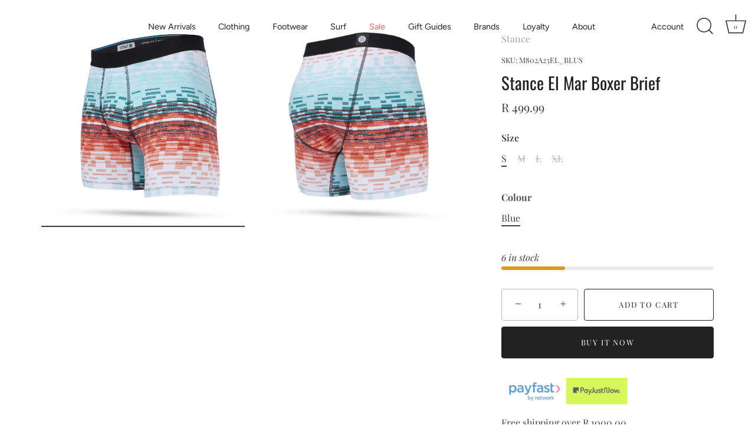

--- FILE ---
content_type: text/html; charset=utf-8
request_url: https://www.thestorestuff.co.za/products/el-mar-boxer-brief
body_size: 38094
content:
<!doctype html>
<html class="no-js" lang="en">
<head>
  <!-- Showcase 9.0.0 -->

  <meta charset="utf-8" />
<meta name="viewport" content="width=device-width,initial-scale=1.0" />
<meta http-equiv="X-UA-Compatible" content="IE=edge">

<link rel="preconnect" href="https://cdn.shopify.com" crossorigin>
<link rel="preconnect" href="https://fonts.shopify.com" crossorigin>
<link rel="preconnect" href="https://monorail-edge.shopifysvc.com"><link rel="preload" as="font" href="//www.thestorestuff.co.za/cdn/fonts/playfair_display/playfairdisplay_n4.9980f3e16959dc89137cc1369bfc3ae98af1deb9.woff2" type="font/woff2" crossorigin><link rel="preload" as="font" href="//www.thestorestuff.co.za/cdn/fonts/figtree/figtree_n4.3c0838aba1701047e60be6a99a1b0a40ce9b8419.woff2" type="font/woff2" crossorigin><link rel="preload" as="font" href="//www.thestorestuff.co.za/cdn/fonts/oswald/oswald_n4.7760ed7a63e536050f64bb0607ff70ce07a480bd.woff2" type="font/woff2" crossorigin><link rel="preload" as="font" href="//www.thestorestuff.co.za/cdn/fonts/poppins/poppins_n5.ad5b4b72b59a00358afc706450c864c3c8323842.woff2" type="font/woff2" crossorigin><link rel="preload" href="//www.thestorestuff.co.za/cdn/shop/t/57/assets/vendor.min.js?v=36987075639955835061761646869" as="script">
<link rel="preload" href="//www.thestorestuff.co.za/cdn/shop/t/57/assets/theme.js?v=35886120577279090921761646869" as="script"><link rel="canonical" href="https://www.thestorestuff.co.za/products/el-mar-boxer-brief" /><link rel="icon" href="//www.thestorestuff.co.za/cdn/shop/files/2_730fb17d-1a0f-4017-af19-c06fecaaa880.png?crop=center&height=48&v=1759748826&width=48" type="image/png"><meta name="description" content="These primary-painted basics are the total package. Feather stitching along the seams creates flawless fit while a core flex waistband moves as you do. Order one size up for the best fit. Fabric content may vary by colourSpecsCotton BlendThe old-school standard when it comes to comfort, our classic combed cotton blend ">
<style>
    @font-face {
  font-family: "Playfair Display";
  font-weight: 400;
  font-style: normal;
  font-display: swap;
  src: url("//www.thestorestuff.co.za/cdn/fonts/playfair_display/playfairdisplay_n4.9980f3e16959dc89137cc1369bfc3ae98af1deb9.woff2") format("woff2"),
       url("//www.thestorestuff.co.za/cdn/fonts/playfair_display/playfairdisplay_n4.c562b7c8e5637886a811d2a017f9e023166064ee.woff") format("woff");
}

    
    @font-face {
  font-family: "Playfair Display";
  font-weight: 500;
  font-style: normal;
  font-display: swap;
  src: url("//www.thestorestuff.co.za/cdn/fonts/playfair_display/playfairdisplay_n5.6d96c6c4ac11fa0f6466bea3ceb706b13b60121f.woff2") format("woff2"),
       url("//www.thestorestuff.co.za/cdn/fonts/playfair_display/playfairdisplay_n5.243754f603c104a858dcf4ebe73445104040a1bf.woff") format("woff");
}

    @font-face {
  font-family: "Playfair Display";
  font-weight: 600;
  font-style: normal;
  font-display: swap;
  src: url("//www.thestorestuff.co.za/cdn/fonts/playfair_display/playfairdisplay_n6.41e9dda2e7301ca861c0ec25a53c1bdf16b6624d.woff2") format("woff2"),
       url("//www.thestorestuff.co.za/cdn/fonts/playfair_display/playfairdisplay_n6.3fecbbfefcd2c3e39326078af5db97c0302e18b5.woff") format("woff");
}

    @font-face {
  font-family: "Playfair Display";
  font-weight: 700;
  font-style: normal;
  font-display: swap;
  src: url("//www.thestorestuff.co.za/cdn/fonts/playfair_display/playfairdisplay_n7.592b3435e0fff3f50b26d410c73ae7ec893f6910.woff2") format("woff2"),
       url("//www.thestorestuff.co.za/cdn/fonts/playfair_display/playfairdisplay_n7.998b1417dec711058cce2abb61a0b8c59066498f.woff") format("woff");
}

    @font-face {
  font-family: "Playfair Display";
  font-weight: 400;
  font-style: italic;
  font-display: swap;
  src: url("//www.thestorestuff.co.za/cdn/fonts/playfair_display/playfairdisplay_i4.804ea8da9192aaed0368534aa085b3c1f3411619.woff2") format("woff2"),
       url("//www.thestorestuff.co.za/cdn/fonts/playfair_display/playfairdisplay_i4.5538cb7a825d13d8a2333cd8a94065a93a95c710.woff") format("woff");
}

    @font-face {
  font-family: "Playfair Display";
  font-weight: 700;
  font-style: italic;
  font-display: swap;
  src: url("//www.thestorestuff.co.za/cdn/fonts/playfair_display/playfairdisplay_i7.ba833b400bcd9c858b439c75a4a7c6eddc4c7de0.woff2") format("woff2"),
       url("//www.thestorestuff.co.za/cdn/fonts/playfair_display/playfairdisplay_i7.4872c65919810cd2f622f4ba52cd2e9e595f11d5.woff") format("woff");
}

    @font-face {
  font-family: Oswald;
  font-weight: 400;
  font-style: normal;
  font-display: swap;
  src: url("//www.thestorestuff.co.za/cdn/fonts/oswald/oswald_n4.7760ed7a63e536050f64bb0607ff70ce07a480bd.woff2") format("woff2"),
       url("//www.thestorestuff.co.za/cdn/fonts/oswald/oswald_n4.ae5e497f60fc686568afe76e9ff1872693c533e9.woff") format("woff");
}

    @font-face {
  font-family: Figtree;
  font-weight: 400;
  font-style: normal;
  font-display: swap;
  src: url("//www.thestorestuff.co.za/cdn/fonts/figtree/figtree_n4.3c0838aba1701047e60be6a99a1b0a40ce9b8419.woff2") format("woff2"),
       url("//www.thestorestuff.co.za/cdn/fonts/figtree/figtree_n4.c0575d1db21fc3821f17fd6617d3dee552312137.woff") format("woff");
}

    @font-face {
  font-family: Poppins;
  font-weight: 500;
  font-style: normal;
  font-display: swap;
  src: url("//www.thestorestuff.co.za/cdn/fonts/poppins/poppins_n5.ad5b4b72b59a00358afc706450c864c3c8323842.woff2") format("woff2"),
       url("//www.thestorestuff.co.za/cdn/fonts/poppins/poppins_n5.33757fdf985af2d24b32fcd84c9a09224d4b2c39.woff") format("woff");
}

  </style>

  <title>
    Stance - El Mar Boxer Brief &ndash; The Store
  </title>

  <meta property="og:site_name" content="The Store">
<meta property="og:url" content="https://www.thestorestuff.co.za/products/el-mar-boxer-brief">
<meta property="og:title" content="Stance - El Mar Boxer Brief">
<meta property="og:type" content="product">
<meta property="og:description" content="These primary-painted basics are the total package. Feather stitching along the seams creates flawless fit while a core flex waistband moves as you do. Order one size up for the best fit. Fabric content may vary by colourSpecsCotton BlendThe old-school standard when it comes to comfort, our classic combed cotton blend "><meta property="og:image" content="http://www.thestorestuff.co.za/cdn/shop/products/M802A23EL_BLU_1200x1200.jpg?v=1680790155">
  <meta property="og:image:secure_url" content="https://www.thestorestuff.co.za/cdn/shop/products/M802A23EL_BLU_1200x1200.jpg?v=1680790155">
  <meta property="og:image:width" content="1800">
  <meta property="og:image:height" content="1800"><meta property="og:price:amount" content="499.99">
  <meta property="og:price:currency" content="ZAR"><meta name="twitter:card" content="summary_large_image">
<meta name="twitter:title" content="Stance - El Mar Boxer Brief">
<meta name="twitter:description" content="These primary-painted basics are the total package. Feather stitching along the seams creates flawless fit while a core flex waistband moves as you do. Order one size up for the best fit. Fabric content may vary by colourSpecsCotton BlendThe old-school standard when it comes to comfort, our classic combed cotton blend ">


  <style data-shopify>
    :root {
      --viewport-height: 100vh;
      --viewport-height-first-section: 100vh;
      --nav-height: 0;
    }
  </style>

  <link href="//www.thestorestuff.co.za/cdn/shop/t/57/assets/styles.css?v=118552430538158254631763039040" rel="stylesheet" type="text/css" media="all" />

  <script>window.performance && window.performance.mark && window.performance.mark('shopify.content_for_header.start');</script><meta name="google-site-verification" content="AdnIEPUoM8RkDUbezj_iYCbDuFjB7Mjn6c5Fbag55wU">
<meta id="shopify-digital-wallet" name="shopify-digital-wallet" content="/22189885/digital_wallets/dialog">
<link rel="alternate" type="application/json+oembed" href="https://www.thestorestuff.co.za/products/el-mar-boxer-brief.oembed">
<script async="async" src="/checkouts/internal/preloads.js?locale=en-ZA"></script>
<script id="shopify-features" type="application/json">{"accessToken":"2c66242cb6afb44f0811bcd9503c9ce1","betas":["rich-media-storefront-analytics"],"domain":"www.thestorestuff.co.za","predictiveSearch":true,"shopId":22189885,"locale":"en"}</script>
<script>var Shopify = Shopify || {};
Shopify.shop = "the-store-stuff.myshopify.com";
Shopify.locale = "en";
Shopify.currency = {"active":"ZAR","rate":"1.0"};
Shopify.country = "ZA";
Shopify.theme = {"name":"Mila","id":155695284468,"schema_name":"Showcase","schema_version":"9.0.0","theme_store_id":677,"role":"main"};
Shopify.theme.handle = "null";
Shopify.theme.style = {"id":null,"handle":null};
Shopify.cdnHost = "www.thestorestuff.co.za/cdn";
Shopify.routes = Shopify.routes || {};
Shopify.routes.root = "/";</script>
<script type="module">!function(o){(o.Shopify=o.Shopify||{}).modules=!0}(window);</script>
<script>!function(o){function n(){var o=[];function n(){o.push(Array.prototype.slice.apply(arguments))}return n.q=o,n}var t=o.Shopify=o.Shopify||{};t.loadFeatures=n(),t.autoloadFeatures=n()}(window);</script>
<script id="shop-js-analytics" type="application/json">{"pageType":"product"}</script>
<script defer="defer" async type="module" src="//www.thestorestuff.co.za/cdn/shopifycloud/shop-js/modules/v2/client.init-shop-cart-sync_BT-GjEfc.en.esm.js"></script>
<script defer="defer" async type="module" src="//www.thestorestuff.co.za/cdn/shopifycloud/shop-js/modules/v2/chunk.common_D58fp_Oc.esm.js"></script>
<script defer="defer" async type="module" src="//www.thestorestuff.co.za/cdn/shopifycloud/shop-js/modules/v2/chunk.modal_xMitdFEc.esm.js"></script>
<script type="module">
  await import("//www.thestorestuff.co.za/cdn/shopifycloud/shop-js/modules/v2/client.init-shop-cart-sync_BT-GjEfc.en.esm.js");
await import("//www.thestorestuff.co.za/cdn/shopifycloud/shop-js/modules/v2/chunk.common_D58fp_Oc.esm.js");
await import("//www.thestorestuff.co.za/cdn/shopifycloud/shop-js/modules/v2/chunk.modal_xMitdFEc.esm.js");

  window.Shopify.SignInWithShop?.initShopCartSync?.({"fedCMEnabled":true,"windoidEnabled":true});

</script>
<script>(function() {
  var isLoaded = false;
  function asyncLoad() {
    if (isLoaded) return;
    isLoaded = true;
    var urls = ["https:\/\/app.kiwisizing.com\/web\/js\/dist\/kiwiSizing\/plugin\/SizingPlugin.prod.js?v=330\u0026shop=the-store-stuff.myshopify.com","https:\/\/static.klaviyo.com\/onsite\/js\/klaviyo.js?company_id=TEMYev\u0026shop=the-store-stuff.myshopify.com","https:\/\/widgets.automizely.com\/pages\/v1\/pages.js?store_connection_id=0dbbfdfd7f4b4cf18882fc6fac7cc378\u0026mapped_org_id=15841c5209211e1873a780453a797d55_v1\u0026shop=the-store-stuff.myshopify.com","https:\/\/api-pixels.easyadsapp.com\/storefront.js?eid=0.059713365221827575\u0026shop=the-store-stuff.myshopify.com","https:\/\/api-v4.loyaltyworx.co.za\/loyaltyappv3\/scripts\/loyaltyworx-widget-production.min.js?v=1.2.69.12\u0026shop=the-store-stuff.myshopify.com","https:\/\/cdn-bundler.nice-team.net\/app\/js\/bundler.js?shop=the-store-stuff.myshopify.com","https:\/\/loox.io\/widget\/YLydgaZAIa\/loox.1753271543277.js?shop=the-store-stuff.myshopify.com","https:\/\/www.pxucdn.com\/apps\/uso.js?shop=the-store-stuff.myshopify.com"];
    for (var i = 0; i < urls.length; i++) {
      var s = document.createElement('script');
      s.type = 'text/javascript';
      s.async = true;
      s.src = urls[i];
      var x = document.getElementsByTagName('script')[0];
      x.parentNode.insertBefore(s, x);
    }
  };
  if(window.attachEvent) {
    window.attachEvent('onload', asyncLoad);
  } else {
    window.addEventListener('load', asyncLoad, false);
  }
})();</script>
<script id="__st">var __st={"a":22189885,"offset":7200,"reqid":"10966a7c-9af1-4ecf-ae47-67e4bdc2fbc1-1769256010","pageurl":"www.thestorestuff.co.za\/products\/el-mar-boxer-brief","u":"8a88cea2da1e","p":"product","rtyp":"product","rid":8070528008436};</script>
<script>window.ShopifyPaypalV4VisibilityTracking = true;</script>
<script id="captcha-bootstrap">!function(){'use strict';const t='contact',e='account',n='new_comment',o=[[t,t],['blogs',n],['comments',n],[t,'customer']],c=[[e,'customer_login'],[e,'guest_login'],[e,'recover_customer_password'],[e,'create_customer']],r=t=>t.map((([t,e])=>`form[action*='/${t}']:not([data-nocaptcha='true']) input[name='form_type'][value='${e}']`)).join(','),a=t=>()=>t?[...document.querySelectorAll(t)].map((t=>t.form)):[];function s(){const t=[...o],e=r(t);return a(e)}const i='password',u='form_key',d=['recaptcha-v3-token','g-recaptcha-response','h-captcha-response',i],f=()=>{try{return window.sessionStorage}catch{return}},m='__shopify_v',_=t=>t.elements[u];function p(t,e,n=!1){try{const o=window.sessionStorage,c=JSON.parse(o.getItem(e)),{data:r}=function(t){const{data:e,action:n}=t;return t[m]||n?{data:e,action:n}:{data:t,action:n}}(c);for(const[e,n]of Object.entries(r))t.elements[e]&&(t.elements[e].value=n);n&&o.removeItem(e)}catch(o){console.error('form repopulation failed',{error:o})}}const l='form_type',E='cptcha';function T(t){t.dataset[E]=!0}const w=window,h=w.document,L='Shopify',v='ce_forms',y='captcha';let A=!1;((t,e)=>{const n=(g='f06e6c50-85a8-45c8-87d0-21a2b65856fe',I='https://cdn.shopify.com/shopifycloud/storefront-forms-hcaptcha/ce_storefront_forms_captcha_hcaptcha.v1.5.2.iife.js',D={infoText:'Protected by hCaptcha',privacyText:'Privacy',termsText:'Terms'},(t,e,n)=>{const o=w[L][v],c=o.bindForm;if(c)return c(t,g,e,D).then(n);var r;o.q.push([[t,g,e,D],n]),r=I,A||(h.body.append(Object.assign(h.createElement('script'),{id:'captcha-provider',async:!0,src:r})),A=!0)});var g,I,D;w[L]=w[L]||{},w[L][v]=w[L][v]||{},w[L][v].q=[],w[L][y]=w[L][y]||{},w[L][y].protect=function(t,e){n(t,void 0,e),T(t)},Object.freeze(w[L][y]),function(t,e,n,w,h,L){const[v,y,A,g]=function(t,e,n){const i=e?o:[],u=t?c:[],d=[...i,...u],f=r(d),m=r(i),_=r(d.filter((([t,e])=>n.includes(e))));return[a(f),a(m),a(_),s()]}(w,h,L),I=t=>{const e=t.target;return e instanceof HTMLFormElement?e:e&&e.form},D=t=>v().includes(t);t.addEventListener('submit',(t=>{const e=I(t);if(!e)return;const n=D(e)&&!e.dataset.hcaptchaBound&&!e.dataset.recaptchaBound,o=_(e),c=g().includes(e)&&(!o||!o.value);(n||c)&&t.preventDefault(),c&&!n&&(function(t){try{if(!f())return;!function(t){const e=f();if(!e)return;const n=_(t);if(!n)return;const o=n.value;o&&e.removeItem(o)}(t);const e=Array.from(Array(32),(()=>Math.random().toString(36)[2])).join('');!function(t,e){_(t)||t.append(Object.assign(document.createElement('input'),{type:'hidden',name:u})),t.elements[u].value=e}(t,e),function(t,e){const n=f();if(!n)return;const o=[...t.querySelectorAll(`input[type='${i}']`)].map((({name:t})=>t)),c=[...d,...o],r={};for(const[a,s]of new FormData(t).entries())c.includes(a)||(r[a]=s);n.setItem(e,JSON.stringify({[m]:1,action:t.action,data:r}))}(t,e)}catch(e){console.error('failed to persist form',e)}}(e),e.submit())}));const S=(t,e)=>{t&&!t.dataset[E]&&(n(t,e.some((e=>e===t))),T(t))};for(const o of['focusin','change'])t.addEventListener(o,(t=>{const e=I(t);D(e)&&S(e,y())}));const B=e.get('form_key'),M=e.get(l),P=B&&M;t.addEventListener('DOMContentLoaded',(()=>{const t=y();if(P)for(const e of t)e.elements[l].value===M&&p(e,B);[...new Set([...A(),...v().filter((t=>'true'===t.dataset.shopifyCaptcha))])].forEach((e=>S(e,t)))}))}(h,new URLSearchParams(w.location.search),n,t,e,['guest_login'])})(!0,!0)}();</script>
<script integrity="sha256-4kQ18oKyAcykRKYeNunJcIwy7WH5gtpwJnB7kiuLZ1E=" data-source-attribution="shopify.loadfeatures" defer="defer" src="//www.thestorestuff.co.za/cdn/shopifycloud/storefront/assets/storefront/load_feature-a0a9edcb.js" crossorigin="anonymous"></script>
<script data-source-attribution="shopify.dynamic_checkout.dynamic.init">var Shopify=Shopify||{};Shopify.PaymentButton=Shopify.PaymentButton||{isStorefrontPortableWallets:!0,init:function(){window.Shopify.PaymentButton.init=function(){};var t=document.createElement("script");t.src="https://www.thestorestuff.co.za/cdn/shopifycloud/portable-wallets/latest/portable-wallets.en.js",t.type="module",document.head.appendChild(t)}};
</script>
<script data-source-attribution="shopify.dynamic_checkout.buyer_consent">
  function portableWalletsHideBuyerConsent(e){var t=document.getElementById("shopify-buyer-consent"),n=document.getElementById("shopify-subscription-policy-button");t&&n&&(t.classList.add("hidden"),t.setAttribute("aria-hidden","true"),n.removeEventListener("click",e))}function portableWalletsShowBuyerConsent(e){var t=document.getElementById("shopify-buyer-consent"),n=document.getElementById("shopify-subscription-policy-button");t&&n&&(t.classList.remove("hidden"),t.removeAttribute("aria-hidden"),n.addEventListener("click",e))}window.Shopify?.PaymentButton&&(window.Shopify.PaymentButton.hideBuyerConsent=portableWalletsHideBuyerConsent,window.Shopify.PaymentButton.showBuyerConsent=portableWalletsShowBuyerConsent);
</script>
<script>
  function portableWalletsCleanup(e){e&&e.src&&console.error("Failed to load portable wallets script "+e.src);var t=document.querySelectorAll("shopify-accelerated-checkout .shopify-payment-button__skeleton, shopify-accelerated-checkout-cart .wallet-cart-button__skeleton"),e=document.getElementById("shopify-buyer-consent");for(let e=0;e<t.length;e++)t[e].remove();e&&e.remove()}function portableWalletsNotLoadedAsModule(e){e instanceof ErrorEvent&&"string"==typeof e.message&&e.message.includes("import.meta")&&"string"==typeof e.filename&&e.filename.includes("portable-wallets")&&(window.removeEventListener("error",portableWalletsNotLoadedAsModule),window.Shopify.PaymentButton.failedToLoad=e,"loading"===document.readyState?document.addEventListener("DOMContentLoaded",window.Shopify.PaymentButton.init):window.Shopify.PaymentButton.init())}window.addEventListener("error",portableWalletsNotLoadedAsModule);
</script>

<script type="module" src="https://www.thestorestuff.co.za/cdn/shopifycloud/portable-wallets/latest/portable-wallets.en.js" onError="portableWalletsCleanup(this)" crossorigin="anonymous"></script>
<script nomodule>
  document.addEventListener("DOMContentLoaded", portableWalletsCleanup);
</script>

<link id="shopify-accelerated-checkout-styles" rel="stylesheet" media="screen" href="https://www.thestorestuff.co.za/cdn/shopifycloud/portable-wallets/latest/accelerated-checkout-backwards-compat.css" crossorigin="anonymous">
<style id="shopify-accelerated-checkout-cart">
        #shopify-buyer-consent {
  margin-top: 1em;
  display: inline-block;
  width: 100%;
}

#shopify-buyer-consent.hidden {
  display: none;
}

#shopify-subscription-policy-button {
  background: none;
  border: none;
  padding: 0;
  text-decoration: underline;
  font-size: inherit;
  cursor: pointer;
}

#shopify-subscription-policy-button::before {
  box-shadow: none;
}

      </style>

<script>window.performance && window.performance.mark && window.performance.mark('shopify.content_for_header.end');</script>
<script>
    document.documentElement.className = document.documentElement.className.replace('no-js', 'js');
    window.theme = window.theme || {};
    
      theme.money_format_with_code_preference = "R {{amount}}";
    
    theme.money_format = "R {{amount}}";
    theme.money_container = '.theme-money';
    theme.strings = {
      previous: "Previous",
      next: "Next",
      close: "Close",
      addressError: "Error looking up that address",
      addressNoResults: "No results for that address",
      addressQueryLimit: "You have exceeded the Google API usage limit. Consider upgrading to a \u003ca href=\"https:\/\/developers.google.com\/maps\/premium\/usage-limits\"\u003ePremium Plan\u003c\/a\u003e.",
      authError: "There was a problem authenticating your Google Maps API Key.",
      back: "Back",
      cartConfirmation: "You must agree to the terms and conditions before continuing.",
      loadMore: "Load more",
      infiniteScrollNoMore: "No more results",
      priceNonExistent: "Unavailable",
      buttonDefault: "Add to Cart",
      buttonPreorder: "Pre-order",
      buttonNoStock: "Out of stock",
      buttonNoVariant: "Unavailable",
      variantNoStock: "Sold out",
      unitPriceSeparator: " \/ ",
      colorBoxPrevious: "Previous",
      colorBoxNext: "Next",
      colorBoxClose: "Close",
      navigateHome: "Home",
      productAddingToCart: "Adding",
      productAddedToCart: "Added to cart",
      popupWasAdded: "was added to your cart",
      popupCheckout: "Checkout",
      popupContinueShopping: "Continue shopping",
      onlyXLeft: "[[ quantity ]] in stock",
      priceSoldOut: "Sold Out",
      inventoryLowStock: "Low stock",
      inventoryInStock: "In stock",
      loading: "Loading...",
      viewCart: "View cart",
      page: "Page {{ page }}",
      imageSlider: "Image slider",
      clearAll: "Clear all"
    };
    theme.routes = {
      root_url: '/',
      cart_url: '/cart',
      cart_add_url: '/cart/add',
      cart_change_url: '/cart/change',
      cart_update_url: '/cart/update.js',
      checkout: '/checkout'
    };
    theme.settings = {
      animationEnabledDesktop: true,
      animationEnabledMobile: true
    };

    theme.checkViewportFillers = function(){
      var toggleState = false;
      var elPageContent = document.getElementById('page-content');
      if(elPageContent) {
        var elOverlapSection = elPageContent.querySelector('.header-overlap-section');
        if (elOverlapSection) {
          var padding = parseInt(getComputedStyle(elPageContent).getPropertyValue('padding-top'));
          toggleState = ((Math.round(elOverlapSection.offsetTop) - padding) === 0);
        }
      }
      if(toggleState) {
        document.getElementsByTagName('body')[0].classList.add('header-section-overlap');
      } else {
        document.getElementsByTagName('body')[0].classList.remove('header-section-overlap');
      }
    };

    theme.assessAltLogo = function(){
      var elsOverlappers = document.querySelectorAll('.needs-alt-logo');
      var useAltLogo = false;
      if(elsOverlappers.length) {
        var elSiteControl = document.querySelector('#site-control');
        var elSiteControlInner = document.querySelector('#site-control .site-control__inner');
        var headerMid = elSiteControlInner.offsetTop + elSiteControl.offsetTop + elSiteControlInner.offsetHeight / 2;
        Array.prototype.forEach.call(elsOverlappers, function(el, i){
          var thisTop = el.getBoundingClientRect().top;
          var thisBottom = thisTop + el.offsetHeight;
          if(headerMid > thisTop && headerMid < thisBottom) {
            useAltLogo = true;
            return false;
          }
        });
      }
      if(useAltLogo) {
        document.getElementsByTagName('body')[0].classList.add('use-alt-logo');
      } else {
        document.getElementsByTagName('body')[0].classList.remove('use-alt-logo');
      }
    };
  </script>
<!-- BEGIN app block: shopify://apps/judge-me-reviews/blocks/judgeme_core/61ccd3b1-a9f2-4160-9fe9-4fec8413e5d8 --><!-- Start of Judge.me Core -->






<link rel="dns-prefetch" href="https://cdnwidget.judge.me">
<link rel="dns-prefetch" href="https://cdn.judge.me">
<link rel="dns-prefetch" href="https://cdn1.judge.me">
<link rel="dns-prefetch" href="https://api.judge.me">

<script data-cfasync='false' class='jdgm-settings-script'>window.jdgmSettings={"pagination":5,"disable_web_reviews":false,"badge_no_review_text":"No reviews","badge_n_reviews_text":"{{ n }} review/reviews","hide_badge_preview_if_no_reviews":true,"badge_hide_text":false,"enforce_center_preview_badge":false,"widget_title":"Customer Reviews","widget_open_form_text":"Write a review","widget_close_form_text":"Cancel review","widget_refresh_page_text":"Refresh page","widget_summary_text":"Based on {{ number_of_reviews }} review/reviews","widget_no_review_text":"Be the first to write a review","widget_name_field_text":"Display name","widget_verified_name_field_text":"Verified Name (public)","widget_name_placeholder_text":"Display name","widget_required_field_error_text":"This field is required.","widget_email_field_text":"Email address","widget_verified_email_field_text":"Verified Email (private, can not be edited)","widget_email_placeholder_text":"Your email address","widget_email_field_error_text":"Please enter a valid email address.","widget_rating_field_text":"Rating","widget_review_title_field_text":"Review Title","widget_review_title_placeholder_text":"Give your review a title","widget_review_body_field_text":"Review content","widget_review_body_placeholder_text":"Start writing here...","widget_pictures_field_text":"Picture/Video (optional)","widget_submit_review_text":"Submit Review","widget_submit_verified_review_text":"Submit Verified Review","widget_submit_success_msg_with_auto_publish":"Thank you! Please refresh the page in a few moments to see your review. You can remove or edit your review by logging into \u003ca href='https://judge.me/login' target='_blank' rel='nofollow noopener'\u003eJudge.me\u003c/a\u003e","widget_submit_success_msg_no_auto_publish":"Thank you! Your review will be published as soon as it is approved by the shop admin. You can remove or edit your review by logging into \u003ca href='https://judge.me/login' target='_blank' rel='nofollow noopener'\u003eJudge.me\u003c/a\u003e","widget_show_default_reviews_out_of_total_text":"Showing {{ n_reviews_shown }} out of {{ n_reviews }} reviews.","widget_show_all_link_text":"Show all","widget_show_less_link_text":"Show less","widget_author_said_text":"{{ reviewer_name }} said:","widget_days_text":"{{ n }} days ago","widget_weeks_text":"{{ n }} week/weeks ago","widget_months_text":"{{ n }} month/months ago","widget_years_text":"{{ n }} year/years ago","widget_yesterday_text":"Yesterday","widget_today_text":"Today","widget_replied_text":"\u003e\u003e {{ shop_name }} replied:","widget_read_more_text":"Read more","widget_reviewer_name_as_initial":"","widget_rating_filter_color":"#fbcd0a","widget_rating_filter_see_all_text":"See all reviews","widget_sorting_most_recent_text":"Most Recent","widget_sorting_highest_rating_text":"Highest Rating","widget_sorting_lowest_rating_text":"Lowest Rating","widget_sorting_with_pictures_text":"Only Pictures","widget_sorting_most_helpful_text":"Most Helpful","widget_open_question_form_text":"Ask a question","widget_reviews_subtab_text":"Reviews","widget_questions_subtab_text":"Questions","widget_question_label_text":"Question","widget_answer_label_text":"Answer","widget_question_placeholder_text":"Write your question here","widget_submit_question_text":"Submit Question","widget_question_submit_success_text":"Thank you for your question! We will notify you once it gets answered.","verified_badge_text":"Verified","verified_badge_bg_color":"","verified_badge_text_color":"","verified_badge_placement":"left-of-reviewer-name","widget_review_max_height":"","widget_hide_border":false,"widget_social_share":false,"widget_thumb":false,"widget_review_location_show":false,"widget_location_format":"","all_reviews_include_out_of_store_products":true,"all_reviews_out_of_store_text":"(out of store)","all_reviews_pagination":100,"all_reviews_product_name_prefix_text":"about","enable_review_pictures":true,"enable_question_anwser":false,"widget_theme":"default","review_date_format":"mm/dd/yyyy","default_sort_method":"most-recent","widget_product_reviews_subtab_text":"Product Reviews","widget_shop_reviews_subtab_text":"Shop Reviews","widget_other_products_reviews_text":"Reviews for other products","widget_store_reviews_subtab_text":"Store reviews","widget_no_store_reviews_text":"This store hasn't received any reviews yet","widget_web_restriction_product_reviews_text":"This product hasn't received any reviews yet","widget_no_items_text":"No items found","widget_show_more_text":"Show more","widget_write_a_store_review_text":"Write a Store Review","widget_other_languages_heading":"Reviews in Other Languages","widget_translate_review_text":"Translate review to {{ language }}","widget_translating_review_text":"Translating...","widget_show_original_translation_text":"Show original ({{ language }})","widget_translate_review_failed_text":"Review couldn't be translated.","widget_translate_review_retry_text":"Retry","widget_translate_review_try_again_later_text":"Try again later","show_product_url_for_grouped_product":false,"widget_sorting_pictures_first_text":"Pictures First","show_pictures_on_all_rev_page_mobile":false,"show_pictures_on_all_rev_page_desktop":false,"floating_tab_hide_mobile_install_preference":false,"floating_tab_button_name":"★ Reviews","floating_tab_title":"Let customers speak for us","floating_tab_button_color":"","floating_tab_button_background_color":"","floating_tab_url":"","floating_tab_url_enabled":false,"floating_tab_tab_style":"text","all_reviews_text_badge_text":"Customers rate us {{ shop.metafields.judgeme.all_reviews_rating | round: 1 }}/5 based on {{ shop.metafields.judgeme.all_reviews_count }} reviews.","all_reviews_text_badge_text_branded_style":"{{ shop.metafields.judgeme.all_reviews_rating | round: 1 }} out of 5 stars based on {{ shop.metafields.judgeme.all_reviews_count }} reviews","is_all_reviews_text_badge_a_link":false,"show_stars_for_all_reviews_text_badge":false,"all_reviews_text_badge_url":"","all_reviews_text_style":"branded","all_reviews_text_color_style":"judgeme_brand_color","all_reviews_text_color":"#108474","all_reviews_text_show_jm_brand":false,"featured_carousel_show_header":true,"featured_carousel_title":"Let customers speak for us","testimonials_carousel_title":"Customers are saying","videos_carousel_title":"Real customer stories","cards_carousel_title":"Customers are saying","featured_carousel_count_text":"from {{ n }} reviews","featured_carousel_add_link_to_all_reviews_page":false,"featured_carousel_url":"","featured_carousel_show_images":true,"featured_carousel_autoslide_interval":5,"featured_carousel_arrows_on_the_sides":false,"featured_carousel_height":250,"featured_carousel_width":80,"featured_carousel_image_size":0,"featured_carousel_image_height":250,"featured_carousel_arrow_color":"#eeeeee","verified_count_badge_style":"branded","verified_count_badge_orientation":"horizontal","verified_count_badge_color_style":"judgeme_brand_color","verified_count_badge_color":"#108474","is_verified_count_badge_a_link":false,"verified_count_badge_url":"","verified_count_badge_show_jm_brand":true,"widget_rating_preset_default":5,"widget_first_sub_tab":"product-reviews","widget_show_histogram":true,"widget_histogram_use_custom_color":false,"widget_pagination_use_custom_color":false,"widget_star_use_custom_color":false,"widget_verified_badge_use_custom_color":false,"widget_write_review_use_custom_color":false,"picture_reminder_submit_button":"Upload Pictures","enable_review_videos":false,"mute_video_by_default":false,"widget_sorting_videos_first_text":"Videos First","widget_review_pending_text":"Pending","featured_carousel_items_for_large_screen":3,"social_share_options_order":"Facebook,Twitter","remove_microdata_snippet":true,"disable_json_ld":false,"enable_json_ld_products":false,"preview_badge_show_question_text":false,"preview_badge_no_question_text":"No questions","preview_badge_n_question_text":"{{ number_of_questions }} question/questions","qa_badge_show_icon":false,"qa_badge_position":"same-row","remove_judgeme_branding":false,"widget_add_search_bar":false,"widget_search_bar_placeholder":"Search","widget_sorting_verified_only_text":"Verified only","featured_carousel_theme":"default","featured_carousel_show_rating":true,"featured_carousel_show_title":true,"featured_carousel_show_body":true,"featured_carousel_show_date":false,"featured_carousel_show_reviewer":true,"featured_carousel_show_product":false,"featured_carousel_header_background_color":"#108474","featured_carousel_header_text_color":"#ffffff","featured_carousel_name_product_separator":"reviewed","featured_carousel_full_star_background":"#108474","featured_carousel_empty_star_background":"#dadada","featured_carousel_vertical_theme_background":"#f9fafb","featured_carousel_verified_badge_enable":true,"featured_carousel_verified_badge_color":"#108474","featured_carousel_border_style":"round","featured_carousel_review_line_length_limit":3,"featured_carousel_more_reviews_button_text":"Read more reviews","featured_carousel_view_product_button_text":"View product","all_reviews_page_load_reviews_on":"scroll","all_reviews_page_load_more_text":"Load More Reviews","disable_fb_tab_reviews":false,"enable_ajax_cdn_cache":false,"widget_advanced_speed_features":5,"widget_public_name_text":"displayed publicly like","default_reviewer_name":"John Smith","default_reviewer_name_has_non_latin":true,"widget_reviewer_anonymous":"Anonymous","medals_widget_title":"Judge.me Review Medals","medals_widget_background_color":"#f9fafb","medals_widget_position":"footer_all_pages","medals_widget_border_color":"#f9fafb","medals_widget_verified_text_position":"left","medals_widget_use_monochromatic_version":false,"medals_widget_elements_color":"#108474","show_reviewer_avatar":true,"widget_invalid_yt_video_url_error_text":"Not a YouTube video URL","widget_max_length_field_error_text":"Please enter no more than {0} characters.","widget_show_country_flag":false,"widget_show_collected_via_shop_app":true,"widget_verified_by_shop_badge_style":"light","widget_verified_by_shop_text":"Verified by Shop","widget_show_photo_gallery":false,"widget_load_with_code_splitting":true,"widget_ugc_install_preference":false,"widget_ugc_title":"Made by us, Shared by you","widget_ugc_subtitle":"Tag us to see your picture featured in our page","widget_ugc_arrows_color":"#ffffff","widget_ugc_primary_button_text":"Buy Now","widget_ugc_primary_button_background_color":"#108474","widget_ugc_primary_button_text_color":"#ffffff","widget_ugc_primary_button_border_width":"0","widget_ugc_primary_button_border_style":"none","widget_ugc_primary_button_border_color":"#108474","widget_ugc_primary_button_border_radius":"25","widget_ugc_secondary_button_text":"Load More","widget_ugc_secondary_button_background_color":"#ffffff","widget_ugc_secondary_button_text_color":"#108474","widget_ugc_secondary_button_border_width":"2","widget_ugc_secondary_button_border_style":"solid","widget_ugc_secondary_button_border_color":"#108474","widget_ugc_secondary_button_border_radius":"25","widget_ugc_reviews_button_text":"View Reviews","widget_ugc_reviews_button_background_color":"#ffffff","widget_ugc_reviews_button_text_color":"#108474","widget_ugc_reviews_button_border_width":"2","widget_ugc_reviews_button_border_style":"solid","widget_ugc_reviews_button_border_color":"#108474","widget_ugc_reviews_button_border_radius":"25","widget_ugc_reviews_button_link_to":"judgeme-reviews-page","widget_ugc_show_post_date":true,"widget_ugc_max_width":"800","widget_rating_metafield_value_type":true,"widget_primary_color":"#108474","widget_enable_secondary_color":false,"widget_secondary_color":"#edf5f5","widget_summary_average_rating_text":"{{ average_rating }} out of 5","widget_media_grid_title":"Customer photos \u0026 videos","widget_media_grid_see_more_text":"See more","widget_round_style":false,"widget_show_product_medals":true,"widget_verified_by_judgeme_text":"Verified by Judge.me","widget_show_store_medals":true,"widget_verified_by_judgeme_text_in_store_medals":"Verified by Judge.me","widget_media_field_exceed_quantity_message":"Sorry, we can only accept {{ max_media }} for one review.","widget_media_field_exceed_limit_message":"{{ file_name }} is too large, please select a {{ media_type }} less than {{ size_limit }}MB.","widget_review_submitted_text":"Review Submitted!","widget_question_submitted_text":"Question Submitted!","widget_close_form_text_question":"Cancel","widget_write_your_answer_here_text":"Write your answer here","widget_enabled_branded_link":true,"widget_show_collected_by_judgeme":false,"widget_reviewer_name_color":"","widget_write_review_text_color":"","widget_write_review_bg_color":"","widget_collected_by_judgeme_text":"collected by Judge.me","widget_pagination_type":"standard","widget_load_more_text":"Load More","widget_load_more_color":"#108474","widget_full_review_text":"Full Review","widget_read_more_reviews_text":"Read More Reviews","widget_read_questions_text":"Read Questions","widget_questions_and_answers_text":"Questions \u0026 Answers","widget_verified_by_text":"Verified by","widget_verified_text":"Verified","widget_number_of_reviews_text":"{{ number_of_reviews }} reviews","widget_back_button_text":"Back","widget_next_button_text":"Next","widget_custom_forms_filter_button":"Filters","custom_forms_style":"horizontal","widget_show_review_information":false,"how_reviews_are_collected":"How reviews are collected?","widget_show_review_keywords":false,"widget_gdpr_statement":"How we use your data: We'll only contact you about the review you left, and only if necessary. By submitting your review, you agree to Judge.me's \u003ca href='https://judge.me/terms' target='_blank' rel='nofollow noopener'\u003eterms\u003c/a\u003e, \u003ca href='https://judge.me/privacy' target='_blank' rel='nofollow noopener'\u003eprivacy\u003c/a\u003e and \u003ca href='https://judge.me/content-policy' target='_blank' rel='nofollow noopener'\u003econtent\u003c/a\u003e policies.","widget_multilingual_sorting_enabled":false,"widget_translate_review_content_enabled":false,"widget_translate_review_content_method":"manual","popup_widget_review_selection":"automatically_with_pictures","popup_widget_round_border_style":true,"popup_widget_show_title":true,"popup_widget_show_body":true,"popup_widget_show_reviewer":false,"popup_widget_show_product":true,"popup_widget_show_pictures":true,"popup_widget_use_review_picture":true,"popup_widget_show_on_home_page":true,"popup_widget_show_on_product_page":true,"popup_widget_show_on_collection_page":true,"popup_widget_show_on_cart_page":true,"popup_widget_position":"bottom_left","popup_widget_first_review_delay":5,"popup_widget_duration":5,"popup_widget_interval":5,"popup_widget_review_count":5,"popup_widget_hide_on_mobile":true,"review_snippet_widget_round_border_style":true,"review_snippet_widget_card_color":"#FFFFFF","review_snippet_widget_slider_arrows_background_color":"#FFFFFF","review_snippet_widget_slider_arrows_color":"#000000","review_snippet_widget_star_color":"#108474","show_product_variant":false,"all_reviews_product_variant_label_text":"Variant: ","widget_show_verified_branding":true,"widget_ai_summary_title":"Customers say","widget_ai_summary_disclaimer":"AI-powered review summary based on recent customer reviews","widget_show_ai_summary":false,"widget_show_ai_summary_bg":false,"widget_show_review_title_input":false,"redirect_reviewers_invited_via_email":"external_form","request_store_review_after_product_review":true,"request_review_other_products_in_order":false,"review_form_color_scheme":"default","review_form_corner_style":"square","review_form_star_color":{},"review_form_text_color":"#333333","review_form_background_color":"#ffffff","review_form_field_background_color":"#fafafa","review_form_button_color":{},"review_form_button_text_color":"#ffffff","review_form_modal_overlay_color":"#000000","review_content_screen_title_text":"How would you rate this product?","review_content_introduction_text":"We would love it if you would share a bit about your experience.","store_review_form_title_text":"How would you rate this store?","store_review_form_introduction_text":"We would love it if you would share a bit about your experience.","show_review_guidance_text":true,"one_star_review_guidance_text":"Poor","five_star_review_guidance_text":"Great","customer_information_screen_title_text":"About you","customer_information_introduction_text":"Please tell us more about you.","custom_questions_screen_title_text":"Your experience in more detail","custom_questions_introduction_text":"Here are a few questions to help us understand more about your experience.","review_submitted_screen_title_text":"Thanks for your review!","review_submitted_screen_thank_you_text":"We are processing it and it will appear on the store soon.","review_submitted_screen_email_verification_text":"Please confirm your email by clicking the link we just sent you. This helps us keep reviews authentic.","review_submitted_request_store_review_text":"Would you like to share your experience of shopping with us?","review_submitted_review_other_products_text":"Would you like to review these products?","store_review_screen_title_text":"Would you like to share your experience of shopping with us?","store_review_introduction_text":"We value your feedback and use it to improve. Please share any thoughts or suggestions you have.","reviewer_media_screen_title_picture_text":"Share a picture","reviewer_media_introduction_picture_text":"Upload a photo to support your review.","reviewer_media_screen_title_video_text":"Share a video","reviewer_media_introduction_video_text":"Upload a video to support your review.","reviewer_media_screen_title_picture_or_video_text":"Share a picture or video","reviewer_media_introduction_picture_or_video_text":"Upload a photo or video to support your review.","reviewer_media_youtube_url_text":"Paste your Youtube URL here","advanced_settings_next_step_button_text":"Next","advanced_settings_close_review_button_text":"Close","modal_write_review_flow":true,"write_review_flow_required_text":"Required","write_review_flow_privacy_message_text":"We respect your privacy.","write_review_flow_anonymous_text":"Post review as anonymous","write_review_flow_visibility_text":"This won't be visible to other customers.","write_review_flow_multiple_selection_help_text":"Select as many as you like","write_review_flow_single_selection_help_text":"Select one option","write_review_flow_required_field_error_text":"This field is required","write_review_flow_invalid_email_error_text":"Please enter a valid email address","write_review_flow_max_length_error_text":"Max. {{ max_length }} characters.","write_review_flow_media_upload_text":"\u003cb\u003eClick to upload\u003c/b\u003e or drag and drop","write_review_flow_gdpr_statement":"We'll only contact you about your review if necessary. By submitting your review, you agree to our \u003ca href='https://judge.me/terms' target='_blank' rel='nofollow noopener'\u003eterms and conditions\u003c/a\u003e and \u003ca href='https://judge.me/privacy' target='_blank' rel='nofollow noopener'\u003eprivacy policy\u003c/a\u003e.","rating_only_reviews_enabled":false,"show_negative_reviews_help_screen":false,"new_review_flow_help_screen_rating_threshold":3,"negative_review_resolution_screen_title_text":"Tell us more","negative_review_resolution_text":"Your experience matters to us. If there were issues with your purchase, we're here to help. Feel free to reach out to us, we'd love the opportunity to make things right.","negative_review_resolution_button_text":"Contact us","negative_review_resolution_proceed_with_review_text":"Leave a review","negative_review_resolution_subject":"Issue with purchase from {{ shop_name }}.{{ order_name }}","preview_badge_collection_page_install_status":false,"widget_review_custom_css":"","preview_badge_custom_css":"","preview_badge_stars_count":"5-stars","featured_carousel_custom_css":"","floating_tab_custom_css":"","all_reviews_widget_custom_css":"","medals_widget_custom_css":"","verified_badge_custom_css":"","all_reviews_text_custom_css":"","transparency_badges_collected_via_store_invite":false,"transparency_badges_from_another_provider":false,"transparency_badges_collected_from_store_visitor":false,"transparency_badges_collected_by_verified_review_provider":false,"transparency_badges_earned_reward":false,"transparency_badges_collected_via_store_invite_text":"Review collected via store invitation","transparency_badges_from_another_provider_text":"Review collected from another provider","transparency_badges_collected_from_store_visitor_text":"Review collected from a store visitor","transparency_badges_written_in_google_text":"Review written in Google","transparency_badges_written_in_etsy_text":"Review written in Etsy","transparency_badges_written_in_shop_app_text":"Review written in Shop App","transparency_badges_earned_reward_text":"Review earned a reward for future purchase","product_review_widget_per_page":10,"widget_store_review_label_text":"Review about the store","checkout_comment_extension_title_on_product_page":"Customer Comments","checkout_comment_extension_num_latest_comment_show":5,"checkout_comment_extension_format":"name_and_timestamp","checkout_comment_customer_name":"last_initial","checkout_comment_comment_notification":true,"preview_badge_collection_page_install_preference":false,"preview_badge_home_page_install_preference":false,"preview_badge_product_page_install_preference":false,"review_widget_install_preference":"","review_carousel_install_preference":false,"floating_reviews_tab_install_preference":"none","verified_reviews_count_badge_install_preference":false,"all_reviews_text_install_preference":false,"review_widget_best_location":false,"judgeme_medals_install_preference":false,"review_widget_revamp_enabled":false,"review_widget_qna_enabled":false,"review_widget_header_theme":"minimal","review_widget_widget_title_enabled":true,"review_widget_header_text_size":"medium","review_widget_header_text_weight":"regular","review_widget_average_rating_style":"compact","review_widget_bar_chart_enabled":true,"review_widget_bar_chart_type":"numbers","review_widget_bar_chart_style":"standard","review_widget_expanded_media_gallery_enabled":false,"review_widget_reviews_section_theme":"standard","review_widget_image_style":"thumbnails","review_widget_review_image_ratio":"square","review_widget_stars_size":"medium","review_widget_verified_badge":"standard_text","review_widget_review_title_text_size":"medium","review_widget_review_text_size":"medium","review_widget_review_text_length":"medium","review_widget_number_of_columns_desktop":3,"review_widget_carousel_transition_speed":5,"review_widget_custom_questions_answers_display":"always","review_widget_button_text_color":"#FFFFFF","review_widget_text_color":"#000000","review_widget_lighter_text_color":"#7B7B7B","review_widget_corner_styling":"soft","review_widget_review_word_singular":"review","review_widget_review_word_plural":"reviews","review_widget_voting_label":"Helpful?","review_widget_shop_reply_label":"Reply from {{ shop_name }}:","review_widget_filters_title":"Filters","qna_widget_question_word_singular":"Question","qna_widget_question_word_plural":"Questions","qna_widget_answer_reply_label":"Answer from {{ answerer_name }}:","qna_content_screen_title_text":"Ask a question about this product","qna_widget_question_required_field_error_text":"Please enter your question.","qna_widget_flow_gdpr_statement":"We'll only contact you about your question if necessary. By submitting your question, you agree to our \u003ca href='https://judge.me/terms' target='_blank' rel='nofollow noopener'\u003eterms and conditions\u003c/a\u003e and \u003ca href='https://judge.me/privacy' target='_blank' rel='nofollow noopener'\u003eprivacy policy\u003c/a\u003e.","qna_widget_question_submitted_text":"Thanks for your question!","qna_widget_close_form_text_question":"Close","qna_widget_question_submit_success_text":"We’ll notify you by email when your question is answered.","all_reviews_widget_v2025_enabled":false,"all_reviews_widget_v2025_header_theme":"default","all_reviews_widget_v2025_widget_title_enabled":true,"all_reviews_widget_v2025_header_text_size":"medium","all_reviews_widget_v2025_header_text_weight":"regular","all_reviews_widget_v2025_average_rating_style":"compact","all_reviews_widget_v2025_bar_chart_enabled":true,"all_reviews_widget_v2025_bar_chart_type":"numbers","all_reviews_widget_v2025_bar_chart_style":"standard","all_reviews_widget_v2025_expanded_media_gallery_enabled":false,"all_reviews_widget_v2025_show_store_medals":true,"all_reviews_widget_v2025_show_photo_gallery":true,"all_reviews_widget_v2025_show_review_keywords":false,"all_reviews_widget_v2025_show_ai_summary":false,"all_reviews_widget_v2025_show_ai_summary_bg":false,"all_reviews_widget_v2025_add_search_bar":false,"all_reviews_widget_v2025_default_sort_method":"most-recent","all_reviews_widget_v2025_reviews_per_page":10,"all_reviews_widget_v2025_reviews_section_theme":"default","all_reviews_widget_v2025_image_style":"thumbnails","all_reviews_widget_v2025_review_image_ratio":"square","all_reviews_widget_v2025_stars_size":"medium","all_reviews_widget_v2025_verified_badge":"bold_badge","all_reviews_widget_v2025_review_title_text_size":"medium","all_reviews_widget_v2025_review_text_size":"medium","all_reviews_widget_v2025_review_text_length":"medium","all_reviews_widget_v2025_number_of_columns_desktop":3,"all_reviews_widget_v2025_carousel_transition_speed":5,"all_reviews_widget_v2025_custom_questions_answers_display":"always","all_reviews_widget_v2025_show_product_variant":false,"all_reviews_widget_v2025_show_reviewer_avatar":true,"all_reviews_widget_v2025_reviewer_name_as_initial":"","all_reviews_widget_v2025_review_location_show":false,"all_reviews_widget_v2025_location_format":"","all_reviews_widget_v2025_show_country_flag":false,"all_reviews_widget_v2025_verified_by_shop_badge_style":"light","all_reviews_widget_v2025_social_share":false,"all_reviews_widget_v2025_social_share_options_order":"Facebook,Twitter,LinkedIn,Pinterest","all_reviews_widget_v2025_pagination_type":"standard","all_reviews_widget_v2025_button_text_color":"#FFFFFF","all_reviews_widget_v2025_text_color":"#000000","all_reviews_widget_v2025_lighter_text_color":"#7B7B7B","all_reviews_widget_v2025_corner_styling":"soft","all_reviews_widget_v2025_title":"Customer reviews","all_reviews_widget_v2025_ai_summary_title":"Customers say about this store","all_reviews_widget_v2025_no_review_text":"Be the first to write a review","platform":"shopify","branding_url":"https://app.judge.me/reviews","branding_text":"Powered by Judge.me","locale":"en","reply_name":"The Store","widget_version":"3.0","footer":true,"autopublish":true,"review_dates":true,"enable_custom_form":false,"shop_locale":"en","enable_multi_locales_translations":false,"show_review_title_input":false,"review_verification_email_status":"always","can_be_branded":true,"reply_name_text":"The Store"};</script> <style class='jdgm-settings-style'>.jdgm-xx{left:0}:root{--jdgm-primary-color: #108474;--jdgm-secondary-color: rgba(16,132,116,0.1);--jdgm-star-color: #108474;--jdgm-write-review-text-color: white;--jdgm-write-review-bg-color: #108474;--jdgm-paginate-color: #108474;--jdgm-border-radius: 0;--jdgm-reviewer-name-color: #108474}.jdgm-histogram__bar-content{background-color:#108474}.jdgm-rev[data-verified-buyer=true] .jdgm-rev__icon.jdgm-rev__icon:after,.jdgm-rev__buyer-badge.jdgm-rev__buyer-badge{color:white;background-color:#108474}.jdgm-review-widget--small .jdgm-gallery.jdgm-gallery .jdgm-gallery__thumbnail-link:nth-child(8) .jdgm-gallery__thumbnail-wrapper.jdgm-gallery__thumbnail-wrapper:before{content:"See more"}@media only screen and (min-width: 768px){.jdgm-gallery.jdgm-gallery .jdgm-gallery__thumbnail-link:nth-child(8) .jdgm-gallery__thumbnail-wrapper.jdgm-gallery__thumbnail-wrapper:before{content:"See more"}}.jdgm-prev-badge[data-average-rating='0.00']{display:none !important}.jdgm-author-all-initials{display:none !important}.jdgm-author-last-initial{display:none !important}.jdgm-rev-widg__title{visibility:hidden}.jdgm-rev-widg__summary-text{visibility:hidden}.jdgm-prev-badge__text{visibility:hidden}.jdgm-rev__prod-link-prefix:before{content:'about'}.jdgm-rev__variant-label:before{content:'Variant: '}.jdgm-rev__out-of-store-text:before{content:'(out of store)'}@media only screen and (min-width: 768px){.jdgm-rev__pics .jdgm-rev_all-rev-page-picture-separator,.jdgm-rev__pics .jdgm-rev__product-picture{display:none}}@media only screen and (max-width: 768px){.jdgm-rev__pics .jdgm-rev_all-rev-page-picture-separator,.jdgm-rev__pics .jdgm-rev__product-picture{display:none}}.jdgm-preview-badge[data-template="product"]{display:none !important}.jdgm-preview-badge[data-template="collection"]{display:none !important}.jdgm-preview-badge[data-template="index"]{display:none !important}.jdgm-review-widget[data-from-snippet="true"]{display:none !important}.jdgm-verified-count-badget[data-from-snippet="true"]{display:none !important}.jdgm-carousel-wrapper[data-from-snippet="true"]{display:none !important}.jdgm-all-reviews-text[data-from-snippet="true"]{display:none !important}.jdgm-medals-section[data-from-snippet="true"]{display:none !important}.jdgm-ugc-media-wrapper[data-from-snippet="true"]{display:none !important}.jdgm-rev__transparency-badge[data-badge-type="review_collected_via_store_invitation"]{display:none !important}.jdgm-rev__transparency-badge[data-badge-type="review_collected_from_another_provider"]{display:none !important}.jdgm-rev__transparency-badge[data-badge-type="review_collected_from_store_visitor"]{display:none !important}.jdgm-rev__transparency-badge[data-badge-type="review_written_in_etsy"]{display:none !important}.jdgm-rev__transparency-badge[data-badge-type="review_written_in_google_business"]{display:none !important}.jdgm-rev__transparency-badge[data-badge-type="review_written_in_shop_app"]{display:none !important}.jdgm-rev__transparency-badge[data-badge-type="review_earned_for_future_purchase"]{display:none !important}.jdgm-review-snippet-widget .jdgm-rev-snippet-widget__cards-container .jdgm-rev-snippet-card{border-radius:8px;background:#fff}.jdgm-review-snippet-widget .jdgm-rev-snippet-widget__cards-container .jdgm-rev-snippet-card__rev-rating .jdgm-star{color:#108474}.jdgm-review-snippet-widget .jdgm-rev-snippet-widget__prev-btn,.jdgm-review-snippet-widget .jdgm-rev-snippet-widget__next-btn{border-radius:50%;background:#fff}.jdgm-review-snippet-widget .jdgm-rev-snippet-widget__prev-btn>svg,.jdgm-review-snippet-widget .jdgm-rev-snippet-widget__next-btn>svg{fill:#000}.jdgm-full-rev-modal.rev-snippet-widget .jm-mfp-container .jm-mfp-content,.jdgm-full-rev-modal.rev-snippet-widget .jm-mfp-container .jdgm-full-rev__icon,.jdgm-full-rev-modal.rev-snippet-widget .jm-mfp-container .jdgm-full-rev__pic-img,.jdgm-full-rev-modal.rev-snippet-widget .jm-mfp-container .jdgm-full-rev__reply{border-radius:8px}.jdgm-full-rev-modal.rev-snippet-widget .jm-mfp-container .jdgm-full-rev[data-verified-buyer="true"] .jdgm-full-rev__icon::after{border-radius:8px}.jdgm-full-rev-modal.rev-snippet-widget .jm-mfp-container .jdgm-full-rev .jdgm-rev__buyer-badge{border-radius:calc( 8px / 2 )}.jdgm-full-rev-modal.rev-snippet-widget .jm-mfp-container .jdgm-full-rev .jdgm-full-rev__replier::before{content:'The Store'}.jdgm-full-rev-modal.rev-snippet-widget .jm-mfp-container .jdgm-full-rev .jdgm-full-rev__product-button{border-radius:calc( 8px * 6 )}
</style> <style class='jdgm-settings-style'></style>

  
  
  
  <style class='jdgm-miracle-styles'>
  @-webkit-keyframes jdgm-spin{0%{-webkit-transform:rotate(0deg);-ms-transform:rotate(0deg);transform:rotate(0deg)}100%{-webkit-transform:rotate(359deg);-ms-transform:rotate(359deg);transform:rotate(359deg)}}@keyframes jdgm-spin{0%{-webkit-transform:rotate(0deg);-ms-transform:rotate(0deg);transform:rotate(0deg)}100%{-webkit-transform:rotate(359deg);-ms-transform:rotate(359deg);transform:rotate(359deg)}}@font-face{font-family:'JudgemeStar';src:url("[data-uri]") format("woff");font-weight:normal;font-style:normal}.jdgm-star{font-family:'JudgemeStar';display:inline !important;text-decoration:none !important;padding:0 4px 0 0 !important;margin:0 !important;font-weight:bold;opacity:1;-webkit-font-smoothing:antialiased;-moz-osx-font-smoothing:grayscale}.jdgm-star:hover{opacity:1}.jdgm-star:last-of-type{padding:0 !important}.jdgm-star.jdgm--on:before{content:"\e000"}.jdgm-star.jdgm--off:before{content:"\e001"}.jdgm-star.jdgm--half:before{content:"\e002"}.jdgm-widget *{margin:0;line-height:1.4;-webkit-box-sizing:border-box;-moz-box-sizing:border-box;box-sizing:border-box;-webkit-overflow-scrolling:touch}.jdgm-hidden{display:none !important;visibility:hidden !important}.jdgm-temp-hidden{display:none}.jdgm-spinner{width:40px;height:40px;margin:auto;border-radius:50%;border-top:2px solid #eee;border-right:2px solid #eee;border-bottom:2px solid #eee;border-left:2px solid #ccc;-webkit-animation:jdgm-spin 0.8s infinite linear;animation:jdgm-spin 0.8s infinite linear}.jdgm-spinner:empty{display:block}.jdgm-prev-badge{display:block !important}

</style>


  
  
   


<script data-cfasync='false' class='jdgm-script'>
!function(e){window.jdgm=window.jdgm||{},jdgm.CDN_HOST="https://cdnwidget.judge.me/",jdgm.CDN_HOST_ALT="https://cdn2.judge.me/cdn/widget_frontend/",jdgm.API_HOST="https://api.judge.me/",jdgm.CDN_BASE_URL="https://cdn.shopify.com/extensions/019beb2a-7cf9-7238-9765-11a892117c03/judgeme-extensions-316/assets/",
jdgm.docReady=function(d){(e.attachEvent?"complete"===e.readyState:"loading"!==e.readyState)?
setTimeout(d,0):e.addEventListener("DOMContentLoaded",d)},jdgm.loadCSS=function(d,t,o,a){
!o&&jdgm.loadCSS.requestedUrls.indexOf(d)>=0||(jdgm.loadCSS.requestedUrls.push(d),
(a=e.createElement("link")).rel="stylesheet",a.class="jdgm-stylesheet",a.media="nope!",
a.href=d,a.onload=function(){this.media="all",t&&setTimeout(t)},e.body.appendChild(a))},
jdgm.loadCSS.requestedUrls=[],jdgm.loadJS=function(e,d){var t=new XMLHttpRequest;
t.onreadystatechange=function(){4===t.readyState&&(Function(t.response)(),d&&d(t.response))},
t.open("GET",e),t.onerror=function(){if(e.indexOf(jdgm.CDN_HOST)===0&&jdgm.CDN_HOST_ALT!==jdgm.CDN_HOST){var f=e.replace(jdgm.CDN_HOST,jdgm.CDN_HOST_ALT);jdgm.loadJS(f,d)}},t.send()},jdgm.docReady((function(){(window.jdgmLoadCSS||e.querySelectorAll(
".jdgm-widget, .jdgm-all-reviews-page").length>0)&&(jdgmSettings.widget_load_with_code_splitting?
parseFloat(jdgmSettings.widget_version)>=3?jdgm.loadCSS(jdgm.CDN_HOST+"widget_v3/base.css"):
jdgm.loadCSS(jdgm.CDN_HOST+"widget/base.css"):jdgm.loadCSS(jdgm.CDN_HOST+"shopify_v2.css"),
jdgm.loadJS(jdgm.CDN_HOST+"loa"+"der.js"))}))}(document);
</script>
<noscript><link rel="stylesheet" type="text/css" media="all" href="https://cdnwidget.judge.me/shopify_v2.css"></noscript>

<!-- BEGIN app snippet: theme_fix_tags --><script>
  (function() {
    var jdgmThemeFixes = null;
    if (!jdgmThemeFixes) return;
    var thisThemeFix = jdgmThemeFixes[Shopify.theme.id];
    if (!thisThemeFix) return;

    if (thisThemeFix.html) {
      document.addEventListener("DOMContentLoaded", function() {
        var htmlDiv = document.createElement('div');
        htmlDiv.classList.add('jdgm-theme-fix-html');
        htmlDiv.innerHTML = thisThemeFix.html;
        document.body.append(htmlDiv);
      });
    };

    if (thisThemeFix.css) {
      var styleTag = document.createElement('style');
      styleTag.classList.add('jdgm-theme-fix-style');
      styleTag.innerHTML = thisThemeFix.css;
      document.head.append(styleTag);
    };

    if (thisThemeFix.js) {
      var scriptTag = document.createElement('script');
      scriptTag.classList.add('jdgm-theme-fix-script');
      scriptTag.innerHTML = thisThemeFix.js;
      document.head.append(scriptTag);
    };
  })();
</script>
<!-- END app snippet -->
<!-- End of Judge.me Core -->



<!-- END app block --><script src="https://cdn.shopify.com/extensions/019beb2a-7cf9-7238-9765-11a892117c03/judgeme-extensions-316/assets/loader.js" type="text/javascript" defer="defer"></script>
<link href="https://monorail-edge.shopifysvc.com" rel="dns-prefetch">
<script>(function(){if ("sendBeacon" in navigator && "performance" in window) {try {var session_token_from_headers = performance.getEntriesByType('navigation')[0].serverTiming.find(x => x.name == '_s').description;} catch {var session_token_from_headers = undefined;}var session_cookie_matches = document.cookie.match(/_shopify_s=([^;]*)/);var session_token_from_cookie = session_cookie_matches && session_cookie_matches.length === 2 ? session_cookie_matches[1] : "";var session_token = session_token_from_headers || session_token_from_cookie || "";function handle_abandonment_event(e) {var entries = performance.getEntries().filter(function(entry) {return /monorail-edge.shopifysvc.com/.test(entry.name);});if (!window.abandonment_tracked && entries.length === 0) {window.abandonment_tracked = true;var currentMs = Date.now();var navigation_start = performance.timing.navigationStart;var payload = {shop_id: 22189885,url: window.location.href,navigation_start,duration: currentMs - navigation_start,session_token,page_type: "product"};window.navigator.sendBeacon("https://monorail-edge.shopifysvc.com/v1/produce", JSON.stringify({schema_id: "online_store_buyer_site_abandonment/1.1",payload: payload,metadata: {event_created_at_ms: currentMs,event_sent_at_ms: currentMs}}));}}window.addEventListener('pagehide', handle_abandonment_event);}}());</script>
<script id="web-pixels-manager-setup">(function e(e,d,r,n,o){if(void 0===o&&(o={}),!Boolean(null===(a=null===(i=window.Shopify)||void 0===i?void 0:i.analytics)||void 0===a?void 0:a.replayQueue)){var i,a;window.Shopify=window.Shopify||{};var t=window.Shopify;t.analytics=t.analytics||{};var s=t.analytics;s.replayQueue=[],s.publish=function(e,d,r){return s.replayQueue.push([e,d,r]),!0};try{self.performance.mark("wpm:start")}catch(e){}var l=function(){var e={modern:/Edge?\/(1{2}[4-9]|1[2-9]\d|[2-9]\d{2}|\d{4,})\.\d+(\.\d+|)|Firefox\/(1{2}[4-9]|1[2-9]\d|[2-9]\d{2}|\d{4,})\.\d+(\.\d+|)|Chrom(ium|e)\/(9{2}|\d{3,})\.\d+(\.\d+|)|(Maci|X1{2}).+ Version\/(15\.\d+|(1[6-9]|[2-9]\d|\d{3,})\.\d+)([,.]\d+|)( \(\w+\)|)( Mobile\/\w+|) Safari\/|Chrome.+OPR\/(9{2}|\d{3,})\.\d+\.\d+|(CPU[ +]OS|iPhone[ +]OS|CPU[ +]iPhone|CPU IPhone OS|CPU iPad OS)[ +]+(15[._]\d+|(1[6-9]|[2-9]\d|\d{3,})[._]\d+)([._]\d+|)|Android:?[ /-](13[3-9]|1[4-9]\d|[2-9]\d{2}|\d{4,})(\.\d+|)(\.\d+|)|Android.+Firefox\/(13[5-9]|1[4-9]\d|[2-9]\d{2}|\d{4,})\.\d+(\.\d+|)|Android.+Chrom(ium|e)\/(13[3-9]|1[4-9]\d|[2-9]\d{2}|\d{4,})\.\d+(\.\d+|)|SamsungBrowser\/([2-9]\d|\d{3,})\.\d+/,legacy:/Edge?\/(1[6-9]|[2-9]\d|\d{3,})\.\d+(\.\d+|)|Firefox\/(5[4-9]|[6-9]\d|\d{3,})\.\d+(\.\d+|)|Chrom(ium|e)\/(5[1-9]|[6-9]\d|\d{3,})\.\d+(\.\d+|)([\d.]+$|.*Safari\/(?![\d.]+ Edge\/[\d.]+$))|(Maci|X1{2}).+ Version\/(10\.\d+|(1[1-9]|[2-9]\d|\d{3,})\.\d+)([,.]\d+|)( \(\w+\)|)( Mobile\/\w+|) Safari\/|Chrome.+OPR\/(3[89]|[4-9]\d|\d{3,})\.\d+\.\d+|(CPU[ +]OS|iPhone[ +]OS|CPU[ +]iPhone|CPU IPhone OS|CPU iPad OS)[ +]+(10[._]\d+|(1[1-9]|[2-9]\d|\d{3,})[._]\d+)([._]\d+|)|Android:?[ /-](13[3-9]|1[4-9]\d|[2-9]\d{2}|\d{4,})(\.\d+|)(\.\d+|)|Mobile Safari.+OPR\/([89]\d|\d{3,})\.\d+\.\d+|Android.+Firefox\/(13[5-9]|1[4-9]\d|[2-9]\d{2}|\d{4,})\.\d+(\.\d+|)|Android.+Chrom(ium|e)\/(13[3-9]|1[4-9]\d|[2-9]\d{2}|\d{4,})\.\d+(\.\d+|)|Android.+(UC? ?Browser|UCWEB|U3)[ /]?(15\.([5-9]|\d{2,})|(1[6-9]|[2-9]\d|\d{3,})\.\d+)\.\d+|SamsungBrowser\/(5\.\d+|([6-9]|\d{2,})\.\d+)|Android.+MQ{2}Browser\/(14(\.(9|\d{2,})|)|(1[5-9]|[2-9]\d|\d{3,})(\.\d+|))(\.\d+|)|K[Aa][Ii]OS\/(3\.\d+|([4-9]|\d{2,})\.\d+)(\.\d+|)/},d=e.modern,r=e.legacy,n=navigator.userAgent;return n.match(d)?"modern":n.match(r)?"legacy":"unknown"}(),u="modern"===l?"modern":"legacy",c=(null!=n?n:{modern:"",legacy:""})[u],f=function(e){return[e.baseUrl,"/wpm","/b",e.hashVersion,"modern"===e.buildTarget?"m":"l",".js"].join("")}({baseUrl:d,hashVersion:r,buildTarget:u}),m=function(e){var d=e.version,r=e.bundleTarget,n=e.surface,o=e.pageUrl,i=e.monorailEndpoint;return{emit:function(e){var a=e.status,t=e.errorMsg,s=(new Date).getTime(),l=JSON.stringify({metadata:{event_sent_at_ms:s},events:[{schema_id:"web_pixels_manager_load/3.1",payload:{version:d,bundle_target:r,page_url:o,status:a,surface:n,error_msg:t},metadata:{event_created_at_ms:s}}]});if(!i)return console&&console.warn&&console.warn("[Web Pixels Manager] No Monorail endpoint provided, skipping logging."),!1;try{return self.navigator.sendBeacon.bind(self.navigator)(i,l)}catch(e){}var u=new XMLHttpRequest;try{return u.open("POST",i,!0),u.setRequestHeader("Content-Type","text/plain"),u.send(l),!0}catch(e){return console&&console.warn&&console.warn("[Web Pixels Manager] Got an unhandled error while logging to Monorail."),!1}}}}({version:r,bundleTarget:l,surface:e.surface,pageUrl:self.location.href,monorailEndpoint:e.monorailEndpoint});try{o.browserTarget=l,function(e){var d=e.src,r=e.async,n=void 0===r||r,o=e.onload,i=e.onerror,a=e.sri,t=e.scriptDataAttributes,s=void 0===t?{}:t,l=document.createElement("script"),u=document.querySelector("head"),c=document.querySelector("body");if(l.async=n,l.src=d,a&&(l.integrity=a,l.crossOrigin="anonymous"),s)for(var f in s)if(Object.prototype.hasOwnProperty.call(s,f))try{l.dataset[f]=s[f]}catch(e){}if(o&&l.addEventListener("load",o),i&&l.addEventListener("error",i),u)u.appendChild(l);else{if(!c)throw new Error("Did not find a head or body element to append the script");c.appendChild(l)}}({src:f,async:!0,onload:function(){if(!function(){var e,d;return Boolean(null===(d=null===(e=window.Shopify)||void 0===e?void 0:e.analytics)||void 0===d?void 0:d.initialized)}()){var d=window.webPixelsManager.init(e)||void 0;if(d){var r=window.Shopify.analytics;r.replayQueue.forEach((function(e){var r=e[0],n=e[1],o=e[2];d.publishCustomEvent(r,n,o)})),r.replayQueue=[],r.publish=d.publishCustomEvent,r.visitor=d.visitor,r.initialized=!0}}},onerror:function(){return m.emit({status:"failed",errorMsg:"".concat(f," has failed to load")})},sri:function(e){var d=/^sha384-[A-Za-z0-9+/=]+$/;return"string"==typeof e&&d.test(e)}(c)?c:"",scriptDataAttributes:o}),m.emit({status:"loading"})}catch(e){m.emit({status:"failed",errorMsg:(null==e?void 0:e.message)||"Unknown error"})}}})({shopId: 22189885,storefrontBaseUrl: "https://www.thestorestuff.co.za",extensionsBaseUrl: "https://extensions.shopifycdn.com/cdn/shopifycloud/web-pixels-manager",monorailEndpoint: "https://monorail-edge.shopifysvc.com/unstable/produce_batch",surface: "storefront-renderer",enabledBetaFlags: ["2dca8a86"],webPixelsConfigList: [{"id":"1636303092","configuration":"{\"webPixelName\":\"Judge.me\"}","eventPayloadVersion":"v1","runtimeContext":"STRICT","scriptVersion":"34ad157958823915625854214640f0bf","type":"APP","apiClientId":683015,"privacyPurposes":["ANALYTICS"],"dataSharingAdjustments":{"protectedCustomerApprovalScopes":["read_customer_email","read_customer_name","read_customer_personal_data","read_customer_phone"]}},{"id":"1281556724","configuration":"{\"projectId\":\"sxnmszji5b\"}","eventPayloadVersion":"v1","runtimeContext":"STRICT","scriptVersion":"cf1781658ed156031118fc4bbc2ed159","type":"APP","apiClientId":240074326017,"privacyPurposes":[],"capabilities":["advanced_dom_events"],"dataSharingAdjustments":{"protectedCustomerApprovalScopes":["read_customer_personal_data"]}},{"id":"461144308","configuration":"{\"config\":\"{\\\"pixel_id\\\":\\\"G-D49TKSQR62\\\",\\\"target_country\\\":\\\"ZA\\\",\\\"gtag_events\\\":[{\\\"type\\\":\\\"begin_checkout\\\",\\\"action_label\\\":[\\\"G-D49TKSQR62\\\",\\\"AW-768183743\\\/SSkqCMWcoZ0BEL-bpu4C\\\"]},{\\\"type\\\":\\\"search\\\",\\\"action_label\\\":[\\\"G-D49TKSQR62\\\",\\\"AW-768183743\\\/_nQcCMicoZ0BEL-bpu4C\\\"]},{\\\"type\\\":\\\"view_item\\\",\\\"action_label\\\":[\\\"G-D49TKSQR62\\\",\\\"AW-768183743\\\/HZKSCL-coZ0BEL-bpu4C\\\",\\\"MC-Q2VXZ9XBYR\\\"]},{\\\"type\\\":\\\"purchase\\\",\\\"action_label\\\":[\\\"G-D49TKSQR62\\\",\\\"AW-768183743\\\/M0rtCLycoZ0BEL-bpu4C\\\",\\\"MC-Q2VXZ9XBYR\\\"]},{\\\"type\\\":\\\"page_view\\\",\\\"action_label\\\":[\\\"G-D49TKSQR62\\\",\\\"AW-768183743\\\/17NSCLmcoZ0BEL-bpu4C\\\",\\\"MC-Q2VXZ9XBYR\\\"]},{\\\"type\\\":\\\"add_payment_info\\\",\\\"action_label\\\":[\\\"G-D49TKSQR62\\\",\\\"AW-768183743\\\/8esYCMucoZ0BEL-bpu4C\\\"]},{\\\"type\\\":\\\"add_to_cart\\\",\\\"action_label\\\":[\\\"G-D49TKSQR62\\\",\\\"AW-768183743\\\/HqOQCMKcoZ0BEL-bpu4C\\\"]}],\\\"enable_monitoring_mode\\\":false}\"}","eventPayloadVersion":"v1","runtimeContext":"OPEN","scriptVersion":"b2a88bafab3e21179ed38636efcd8a93","type":"APP","apiClientId":1780363,"privacyPurposes":[],"dataSharingAdjustments":{"protectedCustomerApprovalScopes":["read_customer_address","read_customer_email","read_customer_name","read_customer_personal_data","read_customer_phone"]}},{"id":"159154420","configuration":"{\"pixel_id\":\"573249380041750\",\"pixel_type\":\"facebook_pixel\",\"metaapp_system_user_token\":\"-\"}","eventPayloadVersion":"v1","runtimeContext":"OPEN","scriptVersion":"ca16bc87fe92b6042fbaa3acc2fbdaa6","type":"APP","apiClientId":2329312,"privacyPurposes":["ANALYTICS","MARKETING","SALE_OF_DATA"],"dataSharingAdjustments":{"protectedCustomerApprovalScopes":["read_customer_address","read_customer_email","read_customer_name","read_customer_personal_data","read_customer_phone"]}},{"id":"124879092","configuration":"{\"shop_id\":\"4282\"}","eventPayloadVersion":"v1","runtimeContext":"STRICT","scriptVersion":"212b076861be9d38cfe282b2fb591b82","type":"APP","apiClientId":55634460673,"privacyPurposes":["ANALYTICS","MARKETING","SALE_OF_DATA"],"dataSharingAdjustments":{"protectedCustomerApprovalScopes":[]}},{"id":"shopify-app-pixel","configuration":"{}","eventPayloadVersion":"v1","runtimeContext":"STRICT","scriptVersion":"0450","apiClientId":"shopify-pixel","type":"APP","privacyPurposes":["ANALYTICS","MARKETING"]},{"id":"shopify-custom-pixel","eventPayloadVersion":"v1","runtimeContext":"LAX","scriptVersion":"0450","apiClientId":"shopify-pixel","type":"CUSTOM","privacyPurposes":["ANALYTICS","MARKETING"]}],isMerchantRequest: false,initData: {"shop":{"name":"The Store","paymentSettings":{"currencyCode":"ZAR"},"myshopifyDomain":"the-store-stuff.myshopify.com","countryCode":"ZA","storefrontUrl":"https:\/\/www.thestorestuff.co.za"},"customer":null,"cart":null,"checkout":null,"productVariants":[{"price":{"amount":499.99,"currencyCode":"ZAR"},"product":{"title":"Stance El Mar Boxer Brief","vendor":"Stance","id":"8070528008436","untranslatedTitle":"Stance El Mar Boxer Brief","url":"\/products\/el-mar-boxer-brief","type":"Clothing"},"id":"44669167927540","image":{"src":"\/\/www.thestorestuff.co.za\/cdn\/shop\/products\/M802A23EL_BLU.jpg?v=1680790155"},"sku":"M802A23EL_BLUS","title":"S \/ Blue","untranslatedTitle":"S \/ Blue"},{"price":{"amount":499.99,"currencyCode":"ZAR"},"product":{"title":"Stance El Mar Boxer Brief","vendor":"Stance","id":"8070528008436","untranslatedTitle":"Stance El Mar Boxer Brief","url":"\/products\/el-mar-boxer-brief","type":"Clothing"},"id":"44669167960308","image":{"src":"\/\/www.thestorestuff.co.za\/cdn\/shop\/products\/M802A23EL_BLU.jpg?v=1680790155"},"sku":"M802A23EL_BLUM","title":"M \/ Blue","untranslatedTitle":"M \/ Blue"},{"price":{"amount":499.99,"currencyCode":"ZAR"},"product":{"title":"Stance El Mar Boxer Brief","vendor":"Stance","id":"8070528008436","untranslatedTitle":"Stance El Mar Boxer Brief","url":"\/products\/el-mar-boxer-brief","type":"Clothing"},"id":"44669167993076","image":{"src":"\/\/www.thestorestuff.co.za\/cdn\/shop\/products\/M802A23EL_BLU.jpg?v=1680790155"},"sku":"M802A23EL_BLUL","title":"L \/ Blue","untranslatedTitle":"L \/ Blue"},{"price":{"amount":499.99,"currencyCode":"ZAR"},"product":{"title":"Stance El Mar Boxer Brief","vendor":"Stance","id":"8070528008436","untranslatedTitle":"Stance El Mar Boxer Brief","url":"\/products\/el-mar-boxer-brief","type":"Clothing"},"id":"44669168025844","image":{"src":"\/\/www.thestorestuff.co.za\/cdn\/shop\/products\/M802A23EL_BLU.jpg?v=1680790155"},"sku":"M802A23EL_BLUX","title":"XL \/ Blue","untranslatedTitle":"XL \/ Blue"}],"purchasingCompany":null},},"https://www.thestorestuff.co.za/cdn","fcfee988w5aeb613cpc8e4bc33m6693e112",{"modern":"","legacy":""},{"shopId":"22189885","storefrontBaseUrl":"https:\/\/www.thestorestuff.co.za","extensionBaseUrl":"https:\/\/extensions.shopifycdn.com\/cdn\/shopifycloud\/web-pixels-manager","surface":"storefront-renderer","enabledBetaFlags":"[\"2dca8a86\"]","isMerchantRequest":"false","hashVersion":"fcfee988w5aeb613cpc8e4bc33m6693e112","publish":"custom","events":"[[\"page_viewed\",{}],[\"product_viewed\",{\"productVariant\":{\"price\":{\"amount\":499.99,\"currencyCode\":\"ZAR\"},\"product\":{\"title\":\"Stance El Mar Boxer Brief\",\"vendor\":\"Stance\",\"id\":\"8070528008436\",\"untranslatedTitle\":\"Stance El Mar Boxer Brief\",\"url\":\"\/products\/el-mar-boxer-brief\",\"type\":\"Clothing\"},\"id\":\"44669167927540\",\"image\":{\"src\":\"\/\/www.thestorestuff.co.za\/cdn\/shop\/products\/M802A23EL_BLU.jpg?v=1680790155\"},\"sku\":\"M802A23EL_BLUS\",\"title\":\"S \/ Blue\",\"untranslatedTitle\":\"S \/ Blue\"}}]]"});</script><script>
  window.ShopifyAnalytics = window.ShopifyAnalytics || {};
  window.ShopifyAnalytics.meta = window.ShopifyAnalytics.meta || {};
  window.ShopifyAnalytics.meta.currency = 'ZAR';
  var meta = {"product":{"id":8070528008436,"gid":"gid:\/\/shopify\/Product\/8070528008436","vendor":"Stance","type":"Clothing","handle":"el-mar-boxer-brief","variants":[{"id":44669167927540,"price":49999,"name":"Stance El Mar Boxer Brief - S \/ Blue","public_title":"S \/ Blue","sku":"M802A23EL_BLUS"},{"id":44669167960308,"price":49999,"name":"Stance El Mar Boxer Brief - M \/ Blue","public_title":"M \/ Blue","sku":"M802A23EL_BLUM"},{"id":44669167993076,"price":49999,"name":"Stance El Mar Boxer Brief - L \/ Blue","public_title":"L \/ Blue","sku":"M802A23EL_BLUL"},{"id":44669168025844,"price":49999,"name":"Stance El Mar Boxer Brief - XL \/ Blue","public_title":"XL \/ Blue","sku":"M802A23EL_BLUX"}],"remote":false},"page":{"pageType":"product","resourceType":"product","resourceId":8070528008436,"requestId":"10966a7c-9af1-4ecf-ae47-67e4bdc2fbc1-1769256010"}};
  for (var attr in meta) {
    window.ShopifyAnalytics.meta[attr] = meta[attr];
  }
</script>
<script class="analytics">
  (function () {
    var customDocumentWrite = function(content) {
      var jquery = null;

      if (window.jQuery) {
        jquery = window.jQuery;
      } else if (window.Checkout && window.Checkout.$) {
        jquery = window.Checkout.$;
      }

      if (jquery) {
        jquery('body').append(content);
      }
    };

    var hasLoggedConversion = function(token) {
      if (token) {
        return document.cookie.indexOf('loggedConversion=' + token) !== -1;
      }
      return false;
    }

    var setCookieIfConversion = function(token) {
      if (token) {
        var twoMonthsFromNow = new Date(Date.now());
        twoMonthsFromNow.setMonth(twoMonthsFromNow.getMonth() + 2);

        document.cookie = 'loggedConversion=' + token + '; expires=' + twoMonthsFromNow;
      }
    }

    var trekkie = window.ShopifyAnalytics.lib = window.trekkie = window.trekkie || [];
    if (trekkie.integrations) {
      return;
    }
    trekkie.methods = [
      'identify',
      'page',
      'ready',
      'track',
      'trackForm',
      'trackLink'
    ];
    trekkie.factory = function(method) {
      return function() {
        var args = Array.prototype.slice.call(arguments);
        args.unshift(method);
        trekkie.push(args);
        return trekkie;
      };
    };
    for (var i = 0; i < trekkie.methods.length; i++) {
      var key = trekkie.methods[i];
      trekkie[key] = trekkie.factory(key);
    }
    trekkie.load = function(config) {
      trekkie.config = config || {};
      trekkie.config.initialDocumentCookie = document.cookie;
      var first = document.getElementsByTagName('script')[0];
      var script = document.createElement('script');
      script.type = 'text/javascript';
      script.onerror = function(e) {
        var scriptFallback = document.createElement('script');
        scriptFallback.type = 'text/javascript';
        scriptFallback.onerror = function(error) {
                var Monorail = {
      produce: function produce(monorailDomain, schemaId, payload) {
        var currentMs = new Date().getTime();
        var event = {
          schema_id: schemaId,
          payload: payload,
          metadata: {
            event_created_at_ms: currentMs,
            event_sent_at_ms: currentMs
          }
        };
        return Monorail.sendRequest("https://" + monorailDomain + "/v1/produce", JSON.stringify(event));
      },
      sendRequest: function sendRequest(endpointUrl, payload) {
        // Try the sendBeacon API
        if (window && window.navigator && typeof window.navigator.sendBeacon === 'function' && typeof window.Blob === 'function' && !Monorail.isIos12()) {
          var blobData = new window.Blob([payload], {
            type: 'text/plain'
          });

          if (window.navigator.sendBeacon(endpointUrl, blobData)) {
            return true;
          } // sendBeacon was not successful

        } // XHR beacon

        var xhr = new XMLHttpRequest();

        try {
          xhr.open('POST', endpointUrl);
          xhr.setRequestHeader('Content-Type', 'text/plain');
          xhr.send(payload);
        } catch (e) {
          console.log(e);
        }

        return false;
      },
      isIos12: function isIos12() {
        return window.navigator.userAgent.lastIndexOf('iPhone; CPU iPhone OS 12_') !== -1 || window.navigator.userAgent.lastIndexOf('iPad; CPU OS 12_') !== -1;
      }
    };
    Monorail.produce('monorail-edge.shopifysvc.com',
      'trekkie_storefront_load_errors/1.1',
      {shop_id: 22189885,
      theme_id: 155695284468,
      app_name: "storefront",
      context_url: window.location.href,
      source_url: "//www.thestorestuff.co.za/cdn/s/trekkie.storefront.8d95595f799fbf7e1d32231b9a28fd43b70c67d3.min.js"});

        };
        scriptFallback.async = true;
        scriptFallback.src = '//www.thestorestuff.co.za/cdn/s/trekkie.storefront.8d95595f799fbf7e1d32231b9a28fd43b70c67d3.min.js';
        first.parentNode.insertBefore(scriptFallback, first);
      };
      script.async = true;
      script.src = '//www.thestorestuff.co.za/cdn/s/trekkie.storefront.8d95595f799fbf7e1d32231b9a28fd43b70c67d3.min.js';
      first.parentNode.insertBefore(script, first);
    };
    trekkie.load(
      {"Trekkie":{"appName":"storefront","development":false,"defaultAttributes":{"shopId":22189885,"isMerchantRequest":null,"themeId":155695284468,"themeCityHash":"3312757429586701045","contentLanguage":"en","currency":"ZAR","eventMetadataId":"a15c5434-144e-42d1-9b6b-8bcd2b93036b"},"isServerSideCookieWritingEnabled":true,"monorailRegion":"shop_domain","enabledBetaFlags":["65f19447"]},"Session Attribution":{},"S2S":{"facebookCapiEnabled":true,"source":"trekkie-storefront-renderer","apiClientId":580111}}
    );

    var loaded = false;
    trekkie.ready(function() {
      if (loaded) return;
      loaded = true;

      window.ShopifyAnalytics.lib = window.trekkie;

      var originalDocumentWrite = document.write;
      document.write = customDocumentWrite;
      try { window.ShopifyAnalytics.merchantGoogleAnalytics.call(this); } catch(error) {};
      document.write = originalDocumentWrite;

      window.ShopifyAnalytics.lib.page(null,{"pageType":"product","resourceType":"product","resourceId":8070528008436,"requestId":"10966a7c-9af1-4ecf-ae47-67e4bdc2fbc1-1769256010","shopifyEmitted":true});

      var match = window.location.pathname.match(/checkouts\/(.+)\/(thank_you|post_purchase)/)
      var token = match? match[1]: undefined;
      if (!hasLoggedConversion(token)) {
        setCookieIfConversion(token);
        window.ShopifyAnalytics.lib.track("Viewed Product",{"currency":"ZAR","variantId":44669167927540,"productId":8070528008436,"productGid":"gid:\/\/shopify\/Product\/8070528008436","name":"Stance El Mar Boxer Brief - S \/ Blue","price":"499.99","sku":"M802A23EL_BLUS","brand":"Stance","variant":"S \/ Blue","category":"Clothing","nonInteraction":true,"remote":false},undefined,undefined,{"shopifyEmitted":true});
      window.ShopifyAnalytics.lib.track("monorail:\/\/trekkie_storefront_viewed_product\/1.1",{"currency":"ZAR","variantId":44669167927540,"productId":8070528008436,"productGid":"gid:\/\/shopify\/Product\/8070528008436","name":"Stance El Mar Boxer Brief - S \/ Blue","price":"499.99","sku":"M802A23EL_BLUS","brand":"Stance","variant":"S \/ Blue","category":"Clothing","nonInteraction":true,"remote":false,"referer":"https:\/\/www.thestorestuff.co.za\/products\/el-mar-boxer-brief"});
      }
    });


        var eventsListenerScript = document.createElement('script');
        eventsListenerScript.async = true;
        eventsListenerScript.src = "//www.thestorestuff.co.za/cdn/shopifycloud/storefront/assets/shop_events_listener-3da45d37.js";
        document.getElementsByTagName('head')[0].appendChild(eventsListenerScript);

})();</script>
  <script>
  if (!window.ga || (window.ga && typeof window.ga !== 'function')) {
    window.ga = function ga() {
      (window.ga.q = window.ga.q || []).push(arguments);
      if (window.Shopify && window.Shopify.analytics && typeof window.Shopify.analytics.publish === 'function') {
        window.Shopify.analytics.publish("ga_stub_called", {}, {sendTo: "google_osp_migration"});
      }
      console.error("Shopify's Google Analytics stub called with:", Array.from(arguments), "\nSee https://help.shopify.com/manual/promoting-marketing/pixels/pixel-migration#google for more information.");
    };
    if (window.Shopify && window.Shopify.analytics && typeof window.Shopify.analytics.publish === 'function') {
      window.Shopify.analytics.publish("ga_stub_initialized", {}, {sendTo: "google_osp_migration"});
    }
  }
</script>
<script
  defer
  src="https://www.thestorestuff.co.za/cdn/shopifycloud/perf-kit/shopify-perf-kit-3.0.4.min.js"
  data-application="storefront-renderer"
  data-shop-id="22189885"
  data-render-region="gcp-us-central1"
  data-page-type="product"
  data-theme-instance-id="155695284468"
  data-theme-name="Showcase"
  data-theme-version="9.0.0"
  data-monorail-region="shop_domain"
  data-resource-timing-sampling-rate="10"
  data-shs="true"
  data-shs-beacon="true"
  data-shs-export-with-fetch="true"
  data-shs-logs-sample-rate="1"
  data-shs-beacon-endpoint="https://www.thestorestuff.co.za/api/collect"
></script>
</head>

<body class="page-stance-el-mar-boxer-brief template-product animation-speed-fast"
      data-cc-animate-timeout="0">
  
    <script>
      if(window.innerWidth < 768 && window.localStorage.getItem('is_first_visit') !== null) {
        var pageFadedIn = false;
        document.body.style.opacity = 0;

        function fadeInPageMob(){
          if(!pageFadedIn) {
            document.body.classList.add("cc-animate-enabled");
            document.body.style.transition = 'opacity 0.2s';
            setTimeout(function () {
              document.body.style.opacity = 1;
            }, 50);
            pageFadedIn = true;
          }
        }

        window.addEventListener("load", fadeInPageMob);
        setTimeout(fadeInPageMob, 3000);
      }

      window.addEventListener("pageshow", function(){
        document.getElementById('cc-veil').classList.remove('-in');
      });
    </script>
  

  
    <script>
      if ('IntersectionObserver' in window) {
        document.body.classList.add("cc-animate-enabled");
      }

      window.addEventListener("pageshow", function(){
        document.getElementById('cc-veil').classList.remove('-in');
      });
    </script>
  

  <a class="skip-link visually-hidden" href="#page-content">Skip to content</a>

  <!-- BEGIN sections: header-group -->
<div id="shopify-section-sections--20609721008372__header" class="shopify-section shopify-section-group-header-group section-header"><style type="text/css">
  
    .logo img { width: 150px; }
    @media(min-width:768px){
    .logo img { width: 190px; }
    }
  

  .cc-announcement {
    
      font-size: 14px;
    
  }

  @media (min-width: 768px) {
    .cc-announcement {
      font-size: 14px;
    }
  }
</style>


<form action="/cart" method="post" id="cc-checkout-form">
</form>


  

  
<div data-section-type="header" itemscope itemtype="http://schema.org/Organization">
    <div id="site-control" class="site-control inline icons
      nav-inline-desktop
      
      fixed
      
      has-announcement
      alt-logo-when-active
      
      "
      data-cc-animate
      data-opacity="opaque_on_scroll_alt"
      data-positioning="peek"
    >
      
  
  

      <div class="links site-control__inner">
        <a class="menu" href="#page-menu" aria-controls="page-menu" data-modal-nav-toggle aria-label="Menu">
          <span class="icon-menu">
  <span class="icon-menu__bar icon-menu__bar-1"></span>
  <span class="icon-menu__bar icon-menu__bar-2"></span>
  <span class="icon-menu__bar icon-menu__bar-3"></span>
</span>

          <span class="text-link">Menu</span>
        </a>

        
  <a data-cc-animate-click data-cc-animate class="logo logo--has-alt-logo" href="/"
     itemprop="url">

    

    <meta itemprop="name" content="The Store">
    

      <img src="//www.thestorestuff.co.za/cdn/shop/files/the_store_logo2_540x_5768b760-22e6-47f3-9ce1-b4c20655db15_380x.png?v=1613676930" alt="The Store" itemprop="logo"
           width="334" height="89"/>

      
      <span class="alt-logo">
        <img src="//www.thestorestuff.co.za/cdn/shop/files/The_Store_-_Vectorised_Logo_Final-6_380x.png?v=1762431774" alt=""
             width="2792" height="814"
             role="presentation" aria-hidden="true"/>
      </span>
      
    

    
  </a>
  

        
      <div class="site-control__inline-links">
        <div class="nav-row multi-level-nav reveal-on-hover" role="navigation" aria-label="Primary navigation">
          <div class="tier-1">
            <ul>
              
<li class="">
                  <a data-cc-animate-click href="/collections/new-arrivals" class=" " >
                    New Arrivals
                  </a>

                  
                </li>
              
<li class=" contains-children contains-mega-menu">
                  <a  href="#" class=" has-children" aria-haspopup="true">
                    Clothing
                  </a>

                  

                    
                    
                      
                      
                      
                    

                    <ul 
                      class="nav-columns
                        nav-columns--count-3
                         nav-columns--count-3-or-more 
                        
                        nav-columns--cta-count-0"
                      >

                      
                        <li class=" contains-children">
                          <a  href="#" class="has-children column-title" aria-haspopup="true">
                            Mens

                            
                              <span class="arr arr--small"><svg xmlns="http://www.w3.org/2000/svg" viewBox="0 0 24 24">
  <path d="M0-.25H24v24H0Z" transform="translate(0 0.25)" style="fill:none"/>
  <polyline points="10 17.83 15.4 12.43 10 7.03"
            style="fill:none;stroke:currentColor;stroke-linecap:round;stroke-miterlimit:8;stroke-width:2px"/>
</svg>
</span>
                            
                          </a>

                          
                            <ul>
                              
                                <li class="">
                                  <a data-cc-animate-click href="/collections/mens-tees">Tees & Tanks</a>
                                </li>
                              
                                <li class="">
                                  <a data-cc-animate-click href="/collections/mens-shirts">Shirts </a>
                                </li>
                              
                                <li class="">
                                  <a data-cc-animate-click href="/collections/mens-hoodies-fleeces">Hoodies & Fleece</a>
                                </li>
                              
                                <li class="">
                                  <a data-cc-animate-click href="/collections/mens-jackets-1">Jackets </a>
                                </li>
                              
                                <li class="">
                                  <a data-cc-animate-click href="/collections/mens-shorts">Shorts </a>
                                </li>
                              
                                <li class="">
                                  <a data-cc-animate-click href="/collections/boardshorts">Boardshorts </a>
                                </li>
                              
                                <li class="">
                                  <a data-cc-animate-click href="/collections/pants-1">Pants</a>
                                </li>
                              
                                <li class="">
                                  <a data-cc-animate-click href="/collections/mens-headewear">Headwear</a>
                                </li>
                              
                                <li class="">
                                  <a data-cc-animate-click href="/collections/mens-backpacks">Bags & Backpacks</a>
                                </li>
                              
                                <li class="">
                                  <a data-cc-animate-click href="/collections/underwear">Underwear</a>
                                </li>
                              
                            </ul>
                          
                        </li>
                      
                        <li class=" contains-children">
                          <a  href="#" class="has-children column-title" aria-haspopup="true">
                            Womens

                            
                              <span class="arr arr--small"><svg xmlns="http://www.w3.org/2000/svg" viewBox="0 0 24 24">
  <path d="M0-.25H24v24H0Z" transform="translate(0 0.25)" style="fill:none"/>
  <polyline points="10 17.83 15.4 12.43 10 7.03"
            style="fill:none;stroke:currentColor;stroke-linecap:round;stroke-miterlimit:8;stroke-width:2px"/>
</svg>
</span>
                            
                          </a>

                          
                            <ul>
                              
                                <li class="">
                                  <a data-cc-animate-click href="/collections/womens-tops-1">Tops </a>
                                </li>
                              
                                <li class="">
                                  <a data-cc-animate-click href="/collections/womens-dresses-jumpsuits-1">Dresses & Jumpsuits</a>
                                </li>
                              
                                <li class="">
                                  <a data-cc-animate-click href="/collections/womens-tees">Tees </a>
                                </li>
                              
                                <li class="">
                                  <a data-cc-animate-click href="/collections/womens-shorts">Shorts </a>
                                </li>
                              
                                <li class="">
                                  <a data-cc-animate-click href="/collections/swimwear">Swimwear</a>
                                </li>
                              
                                <li class="">
                                  <a data-cc-animate-click href="/collections/womens-jackets">Jackets </a>
                                </li>
                              
                                <li class="">
                                  <a data-cc-animate-click href="/collections/womens-hoodies-fleece">Hoodies & Fleece</a>
                                </li>
                              
                                <li class="">
                                  <a data-cc-animate-click href="/collections/womens-pants-1">Pants</a>
                                </li>
                              
                                <li class="">
                                  <a data-cc-animate-click href="/collections/womens-headwear">Headwear</a>
                                </li>
                              
                                <li class="">
                                  <a data-cc-animate-click href="/collections/womens-bags-backpacks">Bags & Backpacks</a>
                                </li>
                              
                            </ul>
                          
                        </li>
                      
                        <li class=" contains-children">
                          <a  href="#" class="has-children column-title" aria-haspopup="true">
                            Featured Brands

                            
                              <span class="arr arr--small"><svg xmlns="http://www.w3.org/2000/svg" viewBox="0 0 24 24">
  <path d="M0-.25H24v24H0Z" transform="translate(0 0.25)" style="fill:none"/>
  <polyline points="10 17.83 15.4 12.43 10 7.03"
            style="fill:none;stroke:currentColor;stroke-linecap:round;stroke-miterlimit:8;stroke-width:2px"/>
</svg>
</span>
                            
                          </a>

                          
                            <ul>
                              
                                <li class="">
                                  <a data-cc-animate-click href="/collections/vissla">Vissla </a>
                                </li>
                              
                                <li class="">
                                  <a data-cc-animate-click href="/collections/sisstrevolution">Sisstrevolution </a>
                                </li>
                              
                                <li class="">
                                  <a data-cc-animate-click href="/collections/rvca">RVCA </a>
                                </li>
                              
                                <li class="">
                                  <a data-cc-animate-click href="/collections/amuse-society">Amuse Society </a>
                                </li>
                              
                                <li class="">
                                  <a data-cc-animate-click href="/collections/atg">All Good Things</a>
                                </li>
                              
                            </ul>
                          
                        </li>
                      

                      
                        
                        
                        
                      
                    </ul>
                  
                </li>
              
<li class=" contains-children contains-mega-menu">
                  <a  href="/collections/open-footwear" class=" has-children" aria-haspopup="true">
                    Footwear
                  </a>

                  

                    
                    
                      
                      
                      
                    

                    <ul 
                      class="nav-columns
                        nav-columns--count-4
                         nav-columns--count-3-or-more 
                        
                        nav-columns--cta-count-0"
                      >

                      
                        <li class=" contains-children">
                          <a  href="#" class="has-children column-title" aria-haspopup="true">
                            Sneakers

                            
                              <span class="arr arr--small"><svg xmlns="http://www.w3.org/2000/svg" viewBox="0 0 24 24">
  <path d="M0-.25H24v24H0Z" transform="translate(0 0.25)" style="fill:none"/>
  <polyline points="10 17.83 15.4 12.43 10 7.03"
            style="fill:none;stroke:currentColor;stroke-linecap:round;stroke-miterlimit:8;stroke-width:2px"/>
</svg>
</span>
                            
                          </a>

                          
                            <ul>
                              
                                <li class="">
                                  <a data-cc-animate-click href="/collections/cariuma">Cariuma</a>
                                </li>
                              
                                <li class="">
                                  <a data-cc-animate-click href="/collections/vans">Vans </a>
                                </li>
                              
                                <li class="">
                                  <a data-cc-animate-click href="/collections/converse">Converse </a>
                                </li>
                              
                            </ul>
                          
                        </li>
                      
                        <li class=" contains-children">
                          <a  href="#" class="has-children column-title" aria-haspopup="true">
                            Comfort & Slides

                            
                              <span class="arr arr--small"><svg xmlns="http://www.w3.org/2000/svg" viewBox="0 0 24 24">
  <path d="M0-.25H24v24H0Z" transform="translate(0 0.25)" style="fill:none"/>
  <polyline points="10 17.83 15.4 12.43 10 7.03"
            style="fill:none;stroke:currentColor;stroke-linecap:round;stroke-miterlimit:8;stroke-width:2px"/>
</svg>
</span>
                            
                          </a>

                          
                            <ul>
                              
                                <li class="">
                                  <a data-cc-animate-click href="/collections/birkenstock">Birkenstock </a>
                                </li>
                              
                                <li class="">
                                  <a data-cc-animate-click href="/collections/crocs">Crocs</a>
                                </li>
                              
                                <li class="">
                                  <a data-cc-animate-click href="/collections/hey-dude">Hey Dude </a>
                                </li>
                              
                                <li class="">
                                  <a data-cc-animate-click href="/collections/havaianas">Havaianas </a>
                                </li>
                              
                            </ul>
                          
                        </li>
                      
                        <li class=" contains-children">
                          <a  href="#" class="has-children column-title" aria-haspopup="true">
                            Performance & Outdoor

                            
                              <span class="arr arr--small"><svg xmlns="http://www.w3.org/2000/svg" viewBox="0 0 24 24">
  <path d="M0-.25H24v24H0Z" transform="translate(0 0.25)" style="fill:none"/>
  <polyline points="10 17.83 15.4 12.43 10 7.03"
            style="fill:none;stroke:currentColor;stroke-linecap:round;stroke-miterlimit:8;stroke-width:2px"/>
</svg>
</span>
                            
                          </a>

                          
                            <ul>
                              
                                <li class="">
                                  <a data-cc-animate-click href="/collections/the-north-face">The North Face</a>
                                </li>
                              
                                <li class="">
                                  <a data-cc-animate-click href="/collections/vissla">Vissla </a>
                                </li>
                              
                            </ul>
                          
                        </li>
                      
                        <li class=" contains-children">
                          <a  href="/collections/socks" class="has-children column-title" aria-haspopup="true">
                            Socks & Accessories

                            
                              <span class="arr arr--small"><svg xmlns="http://www.w3.org/2000/svg" viewBox="0 0 24 24">
  <path d="M0-.25H24v24H0Z" transform="translate(0 0.25)" style="fill:none"/>
  <polyline points="10 17.83 15.4 12.43 10 7.03"
            style="fill:none;stroke:currentColor;stroke-linecap:round;stroke-miterlimit:8;stroke-width:2px"/>
</svg>
</span>
                            
                          </a>

                          
                            <ul>
                              
                                <li class="">
                                  <a data-cc-animate-click href="/collections/stance-socks">Stance Socks</a>
                                </li>
                              
                                <li class="">
                                  <a data-cc-animate-click href="/collections/shoe-care">Shoe Care </a>
                                </li>
                              
                            </ul>
                          
                        </li>
                      

                      
                        
                        
                        
                      
                    </ul>
                  
                </li>
              
<li class=" contains-children contains-mega-menu">
                  <a  href="#" class=" has-children" aria-haspopup="true">
                    Surf
                  </a>

                  

                    
                    
                      
                      
                      
                    

                    <ul 
                      class="nav-columns
                        nav-columns--count-3
                         nav-columns--count-3-or-more 
                        
                        nav-columns--cta-count-0"
                      >

                      
                        <li class=" contains-children">
                          <a  href="#" class="has-children column-title" aria-haspopup="true">
                            Wetsuits

                            
                              <span class="arr arr--small"><svg xmlns="http://www.w3.org/2000/svg" viewBox="0 0 24 24">
  <path d="M0-.25H24v24H0Z" transform="translate(0 0.25)" style="fill:none"/>
  <polyline points="10 17.83 15.4 12.43 10 7.03"
            style="fill:none;stroke:currentColor;stroke-linecap:round;stroke-miterlimit:8;stroke-width:2px"/>
</svg>
</span>
                            
                          </a>

                          
                            <ul>
                              
                                <li class="">
                                  <a data-cc-animate-click href="/collections/wetsuits-mens">Men’s Wetsuits </a>
                                </li>
                              
                                <li class="">
                                  <a data-cc-animate-click href="/collections/sisstr-wetsuits">Women’s Wetsuits</a>
                                </li>
                              
                                <li class="">
                                  <a data-cc-animate-click href="/collections/boys-wetsuits">Boys Wetsuits</a>
                                </li>
                              
                                <li class="">
                                  <a data-cc-animate-click href="/collections/girls-wetsuits">Girls Wetsuits</a>
                                </li>
                              
                                <li class="">
                                  <a data-cc-animate-click href="#">Wetsuit Accessories</a>
                                </li>
                              
                            </ul>
                          
                        </li>
                      
                        <li class=" contains-children">
                          <a  href="#" class="has-children column-title" aria-haspopup="true">
                            Surf Accessories

                            
                              <span class="arr arr--small"><svg xmlns="http://www.w3.org/2000/svg" viewBox="0 0 24 24">
  <path d="M0-.25H24v24H0Z" transform="translate(0 0.25)" style="fill:none"/>
  <polyline points="10 17.83 15.4 12.43 10 7.03"
            style="fill:none;stroke:currentColor;stroke-linecap:round;stroke-miterlimit:8;stroke-width:2px"/>
</svg>
</span>
                            
                          </a>

                          
                            <ul>
                              
                                <li class="">
                                  <a data-cc-animate-click href="/collections/dafin">Fins </a>
                                </li>
                              
                                <li class="">
                                  <a data-cc-animate-click href="/collections/leus">Towels </a>
                                </li>
                              
                                <li class="">
                                  <a data-cc-animate-click href="/collections/wax">Wax & Traction</a>
                                </li>
                              
                                <li class="">
                                  <a data-cc-animate-click href="/collections/leashes">Leashes</a>
                                </li>
                              
                            </ul>
                          
                        </li>
                      
                        <li class=" contains-children">
                          <a  href="#" class="has-children column-title" aria-haspopup="true">
                            Featured

                            
                              <span class="arr arr--small"><svg xmlns="http://www.w3.org/2000/svg" viewBox="0 0 24 24">
  <path d="M0-.25H24v24H0Z" transform="translate(0 0.25)" style="fill:none"/>
  <polyline points="10 17.83 15.4 12.43 10 7.03"
            style="fill:none;stroke:currentColor;stroke-linecap:round;stroke-miterlimit:8;stroke-width:2px"/>
</svg>
</span>
                            
                          </a>

                          
                            <ul>
                              
                                <li class="">
                                  <a data-cc-animate-click href="/pages/wetsuit-size-guide">Wetsuit Size Guide </a>
                                </li>
                              
                            </ul>
                          
                        </li>
                      

                      
                        
                        
                        
                      
                    </ul>
                  
                </li>
              
<li class=" contains-children featured-link">
                  <a  href="#" class=" has-children" aria-haspopup="true">
                    Sale
                  </a>

                  

                    
                    
                      
                      
                      
                    

                    <ul 
                        class="nav-rows"
                      >

                      
                        <li class="">
                          <a data-cc-animate-click href="/collections/mens-sale" class="" >
                            Men’s Sale

                            
                          </a>

                          
                        </li>
                      
                        <li class="">
                          <a data-cc-animate-click href="/collections/womens-sale" class="" >
                            Women’s Sale 

                            
                          </a>

                          
                        </li>
                      
                        <li class="">
                          <a data-cc-animate-click href="/collections/footwear-sale" class="" >
                            Footwear Sale 

                            
                          </a>

                          
                        </li>
                      
                        <li class="">
                          <a data-cc-animate-click href="/collections/surf-sale" class="" >
                            Surf Sale 

                            
                          </a>

                          
                        </li>
                      
                        <li class="">
                          <a data-cc-animate-click href="/collections/all-sale-items" class="" >
                            All Sale Items

                            
                          </a>

                          
                        </li>
                      
                        <li class=" contains-children">
                          <a  href="https://www.thestorestuff.co.za/pages/stance-mix-match-3-x-r899-99" class="has-children column-title" aria-haspopup="true">
                            Stance Underwear

                            
                              <span class="arr arr--small"><svg xmlns="http://www.w3.org/2000/svg" viewBox="0 0 24 24">
  <path d="M0-.25H24v24H0Z" transform="translate(0 0.25)" style="fill:none"/>
  <polyline points="10 17.83 15.4 12.43 10 7.03"
            style="fill:none;stroke:currentColor;stroke-linecap:round;stroke-miterlimit:8;stroke-width:2px"/>
</svg>
</span>
                            
                          </a>

                          
                            <ul>
                              
                                <li class="">
                                  <a data-cc-animate-click href="https://www.thestorestuff.co.za/pages/stance-mix-match-3-x-r899-99">Mix n Match 3 x R899</a>
                                </li>
                              
                                <li class="">
                                  <a data-cc-animate-click href="https://www.thestorestuff.co.za/pages/stance-mix-match-size-large">Mix n Match 2 x R699</a>
                                </li>
                              
                            </ul>
                          
                        </li>
                      

                      
                        
                        
                        
                      
                    </ul>
                  
                </li>
              
<li class=" contains-children">
                  <a  href="/collections/brian-the-rad-dad" class=" has-children" aria-haspopup="true">
                    Gift Guides
                  </a>

                  

                    
                    
                      
                      
                      
                    

                    <ul 
                        class="nav-rows"
                      >

                      
                        <li class="">
                          <a data-cc-animate-click href="/collections/brian-the-rad-dad" class="" >
                            Brian — The Rad Dad

                            
                          </a>

                          
                        </li>
                      
                        <li class="">
                          <a data-cc-animate-click href="/collections/jess-the-coastal-cool-girl" class="" >
                            Jess — The Coastal Cool Girl

                            
                          </a>

                          
                        </li>
                      
                        <li class="">
                          <a data-cc-animate-click href="/collections/adam-the-weekend-warrior" class="" >
                            Adam — The Weekend Warrior

                            
                          </a>

                          
                        </li>
                      
                        <li class="">
                          <a data-cc-animate-click href="/collections/kai-the-core-surfer" class="" >
                            Kai — The Core Surfer

                            
                          </a>

                          
                        </li>
                      
                        <li class="">
                          <a data-cc-animate-click href="/collections/naledi-the-trendy-traveller" class="" >
                            Naledi — The Trendy Traveller

                            
                          </a>

                          
                        </li>
                      
                        <li class="">
                          <a data-cc-animate-click href="/collections/luca-the-style-guy-who-s-always-ahead-of-the-drop" class="" >
                            Luca — The Style Guy

                            
                          </a>

                          
                        </li>
                      
                        <li class="">
                          <a data-cc-animate-click href="/collections/aunty-ros-the-thoughtful-gifter" class="" >
                            Aunty Ros — The Thoughtful Gifter

                            
                          </a>

                          
                        </li>
                      
                        <li class="">
                          <a data-cc-animate-click href="/collections/marco-the-skater-kid-at-any-age" class="" >
                            Marco — The Skater Kid (At Any Age)

                            
                          </a>

                          
                        </li>
                      
                        <li class="">
                          <a data-cc-animate-click href="/collections/tessa-the-gym-girlie-but-make-it-coastal" class="" >
                            Tessa — The Gym Girlie

                            
                          </a>

                          
                        </li>
                      

                      
                        
                        
                        
                      
                    </ul>
                  
                </li>
              
<li class=" contains-children">
                  <a  href="/pages/brands" class=" has-children" aria-haspopup="true">
                    Brands
                  </a>

                  

                    
                    
                      
                      
                      
                    

                    <ul 
                        class="nav-rows"
                      >

                      
                        <li class="">
                          <a data-cc-animate-click href="/collections/vissla" class="" >
                            Vissla

                            
                          </a>

                          
                        </li>
                      
                        <li class="">
                          <a data-cc-animate-click href="/collections/sisstrevolution" class="" >
                            Sisstrevolution

                            
                          </a>

                          
                        </li>
                      
                        <li class="">
                          <a data-cc-animate-click href="/collections/stance" class="" >
                            Stance

                            
                          </a>

                          
                        </li>
                      
                        <li class="">
                          <a data-cc-animate-click href="/collections/cariuma" class="" >
                            Cariuma

                            
                          </a>

                          
                        </li>
                      
                        <li class="">
                          <a data-cc-animate-click href="/collections/vans" class="" >
                            Vans

                            
                          </a>

                          
                        </li>
                      
                        <li class="">
                          <a data-cc-animate-click href="/collections/converse" class="" >
                            Converse

                            
                          </a>

                          
                        </li>
                      
                        <li class="">
                          <a data-cc-animate-click href="/collections/crocs" class="" >
                            Crocs

                            
                          </a>

                          
                        </li>
                      
                        <li class="">
                          <a data-cc-animate-click href="/collections/birkenstock" class="" >
                            Birkenstock

                            
                          </a>

                          
                        </li>
                      
                        <li class="">
                          <a data-cc-animate-click href="/collections/the-north-face" class="" >
                            The North Face

                            
                          </a>

                          
                        </li>
                      
                        <li class="">
                          <a data-cc-animate-click href="/collections/rvca" class="" >
                            RVCA

                            
                          </a>

                          
                        </li>
                      
                        <li class="">
                          <a data-cc-animate-click href="/collections/salty-crew" class="" >
                            Salty Crew

                            
                          </a>

                          
                        </li>
                      
                        <li class="">
                          <a data-cc-animate-click href="/collections/amuse-society" class="" >
                            Amuse Society

                            
                          </a>

                          
                        </li>
                      
                        <li class="">
                          <a data-cc-animate-click href="/collections/atg" class="" >
                            All Good Things

                            
                          </a>

                          
                        </li>
                      
                        <li class="">
                          <a data-cc-animate-click href="/collections/billabong" class="" >
                            Billabong

                            
                          </a>

                          
                        </li>
                      
                        <li class="">
                          <a data-cc-animate-click href="/collections/sapmok" class="" >
                            Sapmok

                            
                          </a>

                          
                        </li>
                      
                        <li class="">
                          <a data-cc-animate-click href="/collections/hey-dude" class="" >
                            Hey Dude

                            
                          </a>

                          
                        </li>
                      
                        <li class="">
                          <a data-cc-animate-click href="/collections/dafin" class="" >
                            DaFin

                            
                          </a>

                          
                        </li>
                      
                        <li class="">
                          <a data-cc-animate-click href="/collections/stanley-1913" class="" >
                            Stanley 1913

                            
                          </a>

                          
                        </li>
                      

                      
                        
                        
                        
                      
                    </ul>
                  
                </li>
              
<li class=" contains-children">
                  <a  href="#" class=" has-children" aria-haspopup="true">
                    Loyalty
                  </a>

                  

                    
                    
                      
                      
                      
                    

                    <ul 
                        class="nav-rows"
                      >

                      
                        <li class="">
                          <a data-cc-animate-click href="/pages/loyalty" class="" >
                            Overview 

                            
                          </a>

                          
                        </li>
                      
                        <li class="">
                          <a data-cc-animate-click href="https://www.thestorestuff.co.za/account/login?return_url=%2Faccount" class="" >
                            Sign Up / Log In

                            
                          </a>

                          
                        </li>
                      

                      
                        
                        
                        
                      
                    </ul>
                  
                </li>
              
<li class=" contains-children">
                  <a  href="/pages/about-us" class=" has-children" aria-haspopup="true">
                    About
                  </a>

                  

                    
                    
                      
                      
                      
                    

                    <ul 
                        class="nav-rows"
                      >

                      
                        <li class="">
                          <a data-cc-animate-click href="/pages/about-us" class="" >
                            About The Store

                            
                          </a>

                          
                        </li>
                      
                        <li class="">
                          <a data-cc-animate-click href="/pages/store-list" class="" >
                            Store Locator 

                            
                          </a>

                          
                        </li>
                      
                        <li class="">
                          <a data-cc-animate-click href="/pages/contact-us" class="" >
                            Contact Us

                            
                          </a>

                          
                        </li>
                      
                        <li class="">
                          <a data-cc-animate-click href="/pages/returns-exchanges" class="" >
                            FAQ / Returns

                            
                          </a>

                          
                        </li>
                      

                      
                        
                        
                        
                      
                    </ul>
                  
                </li>
              
            </ul>
          </div>
        </div>
      </div>
    


        <div class="nav-right-side">
          
            
          

          
            <a data-cc-animate-click href="/account" class="nav-account">
              Account
            </a>
          

          <a class="cart nav-search"
             href="/search"
             aria-label="Search"
             data-modal-toggle="#search-modal">
            <svg viewBox="0 0 30 30" version="1.1" xmlns="http://www.w3.org/2000/svg">
  <title>Search</title>
  <g stroke="none" stroke-width="1.5" fill="none" fill-rule="evenodd" stroke-linecap="round" stroke-linejoin="round">
    <g transform="translate(-1335.000000, -30.000000)" stroke="currentColor">
      <g transform="translate(1336.000000, 31.000000)">
        <circle cx="12" cy="12" r="12"></circle>
        <line x1="27" y1="27" x2="20.475" y2="20.475" id="Path"></line>
      </g>
    </g>
  </g>
</svg>

            <span class="text-link">Search</span>
          </a>

          <a data-cc-animate-click class="cart cart-icon--basket1" href="/cart" aria-label="Cart">
            
              <svg xmlns="http://www.w3.org/2000/svg" viewBox="0 0 23.96 22">
    <title>Cart</title>
    <g data-name="Layer 2">
        <g data-name="Layer 1">
            <path d="M22.7,8l-3,13H4.3l-3-13H22.7M24,7H0L3.51,22H20.45L24,7Z"/>
            <rect x="11.48" width="1" height="7"/>
        </g>
    </g>
</svg>

            
            <div>0</div>
            <span class="text-link">Cart </span>
          </a>
        </div>
      </div>
    </div>

    <nav id="page-menu" class="theme-modal nav-uses-modal">
      <div class="inner">
        <a href="#" class="no-js-only">Close navigation</a>

        <div class="nav-container">
          <div class="nav-body container growth-area" data-root-nav="true">
            <div class="nav main-nav" role="navigation" aria-label="Primary">
              <ul>
                
                <li class=" ">
                  <a href="/collections/new-arrivals" data-cc-animate-click>
                    <span>New Arrivals</span>
                  </a>

                  
                </li>
                
                <li class=" ">
                  <a href="#" aria-haspopup="true">
                    <span>Clothing</span>
                  </a>

                  
                  <ul>
                      
                      
                        <li class=" main-nav__mega-title">
                          <a href="#" aria-haspopup="true">
                            <span>Mens</span>
                          </a>
                        </li>

                        
                          <li class=" ">
                            <a data-cc-animate-click href="/collections/mens-tees">
                              <span>Tees & Tanks</span>
                            </a>
                          </li>
                        
                          <li class=" ">
                            <a data-cc-animate-click href="/collections/mens-shirts">
                              <span>Shirts </span>
                            </a>
                          </li>
                        
                          <li class=" ">
                            <a data-cc-animate-click href="/collections/mens-hoodies-fleeces">
                              <span>Hoodies & Fleece</span>
                            </a>
                          </li>
                        
                          <li class=" ">
                            <a data-cc-animate-click href="/collections/mens-jackets-1">
                              <span>Jackets </span>
                            </a>
                          </li>
                        
                          <li class=" ">
                            <a data-cc-animate-click href="/collections/mens-shorts">
                              <span>Shorts </span>
                            </a>
                          </li>
                        
                          <li class=" ">
                            <a data-cc-animate-click href="/collections/boardshorts">
                              <span>Boardshorts </span>
                            </a>
                          </li>
                        
                          <li class=" ">
                            <a data-cc-animate-click href="/collections/pants-1">
                              <span>Pants</span>
                            </a>
                          </li>
                        
                          <li class=" ">
                            <a data-cc-animate-click href="/collections/mens-headewear">
                              <span>Headwear</span>
                            </a>
                          </li>
                        
                          <li class=" ">
                            <a data-cc-animate-click href="/collections/mens-backpacks">
                              <span>Bags & Backpacks</span>
                            </a>
                          </li>
                        
                          <li class=" ">
                            <a data-cc-animate-click href="/collections/underwear">
                              <span>Underwear</span>
                            </a>
                          </li>
                        
                      
                        <li class=" main-nav__mega-title">
                          <a href="#" aria-haspopup="true">
                            <span>Womens</span>
                          </a>
                        </li>

                        
                          <li class=" ">
                            <a data-cc-animate-click href="/collections/womens-tops-1">
                              <span>Tops </span>
                            </a>
                          </li>
                        
                          <li class=" ">
                            <a data-cc-animate-click href="/collections/womens-dresses-jumpsuits-1">
                              <span>Dresses & Jumpsuits</span>
                            </a>
                          </li>
                        
                          <li class=" ">
                            <a data-cc-animate-click href="/collections/womens-tees">
                              <span>Tees </span>
                            </a>
                          </li>
                        
                          <li class=" ">
                            <a data-cc-animate-click href="/collections/womens-shorts">
                              <span>Shorts </span>
                            </a>
                          </li>
                        
                          <li class=" ">
                            <a data-cc-animate-click href="/collections/swimwear">
                              <span>Swimwear</span>
                            </a>
                          </li>
                        
                          <li class=" ">
                            <a data-cc-animate-click href="/collections/womens-jackets">
                              <span>Jackets </span>
                            </a>
                          </li>
                        
                          <li class=" ">
                            <a data-cc-animate-click href="/collections/womens-hoodies-fleece">
                              <span>Hoodies & Fleece</span>
                            </a>
                          </li>
                        
                          <li class=" ">
                            <a data-cc-animate-click href="/collections/womens-pants-1">
                              <span>Pants</span>
                            </a>
                          </li>
                        
                          <li class=" ">
                            <a data-cc-animate-click href="/collections/womens-headwear">
                              <span>Headwear</span>
                            </a>
                          </li>
                        
                          <li class=" ">
                            <a data-cc-animate-click href="/collections/womens-bags-backpacks">
                              <span>Bags & Backpacks</span>
                            </a>
                          </li>
                        
                      
                        <li class=" main-nav__mega-title">
                          <a href="#" aria-haspopup="true">
                            <span>Featured Brands</span>
                          </a>
                        </li>

                        
                          <li class=" ">
                            <a data-cc-animate-click href="/collections/vissla">
                              <span>Vissla </span>
                            </a>
                          </li>
                        
                          <li class=" ">
                            <a data-cc-animate-click href="/collections/sisstrevolution">
                              <span>Sisstrevolution </span>
                            </a>
                          </li>
                        
                          <li class=" ">
                            <a data-cc-animate-click href="/collections/rvca">
                              <span>RVCA </span>
                            </a>
                          </li>
                        
                          <li class=" ">
                            <a data-cc-animate-click href="/collections/amuse-society">
                              <span>Amuse Society </span>
                            </a>
                          </li>
                        
                          <li class=" ">
                            <a data-cc-animate-click href="/collections/atg">
                              <span>All Good Things</span>
                            </a>
                          </li>
                        
                      

                    
                  </ul>
                  
                </li>
                
                <li class=" ">
                  <a href="/collections/open-footwear" aria-haspopup="true">
                    <span>Footwear</span>
                  </a>

                  
                  <ul>
                      
                      
                        <li class=" main-nav__mega-title">
                          <a href="#" aria-haspopup="true">
                            <span>Sneakers</span>
                          </a>
                        </li>

                        
                          <li class=" ">
                            <a data-cc-animate-click href="/collections/cariuma">
                              <span>Cariuma</span>
                            </a>
                          </li>
                        
                          <li class=" ">
                            <a data-cc-animate-click href="/collections/vans">
                              <span>Vans </span>
                            </a>
                          </li>
                        
                          <li class=" ">
                            <a data-cc-animate-click href="/collections/converse">
                              <span>Converse </span>
                            </a>
                          </li>
                        
                      
                        <li class=" main-nav__mega-title">
                          <a href="#" aria-haspopup="true">
                            <span>Comfort & Slides</span>
                          </a>
                        </li>

                        
                          <li class=" ">
                            <a data-cc-animate-click href="/collections/birkenstock">
                              <span>Birkenstock </span>
                            </a>
                          </li>
                        
                          <li class=" ">
                            <a data-cc-animate-click href="/collections/crocs">
                              <span>Crocs</span>
                            </a>
                          </li>
                        
                          <li class=" ">
                            <a data-cc-animate-click href="/collections/hey-dude">
                              <span>Hey Dude </span>
                            </a>
                          </li>
                        
                          <li class=" ">
                            <a data-cc-animate-click href="/collections/havaianas">
                              <span>Havaianas </span>
                            </a>
                          </li>
                        
                      
                        <li class=" main-nav__mega-title">
                          <a href="#" aria-haspopup="true">
                            <span>Performance & Outdoor</span>
                          </a>
                        </li>

                        
                          <li class=" ">
                            <a data-cc-animate-click href="/collections/the-north-face">
                              <span>The North Face</span>
                            </a>
                          </li>
                        
                          <li class=" ">
                            <a data-cc-animate-click href="/collections/vissla">
                              <span>Vissla </span>
                            </a>
                          </li>
                        
                      
                        <li class=" main-nav__mega-title">
                          <a href="/collections/socks" aria-haspopup="true">
                            <span>Socks & Accessories</span>
                          </a>
                        </li>

                        
                          <li class=" ">
                            <a data-cc-animate-click href="/collections/stance-socks">
                              <span>Stance Socks</span>
                            </a>
                          </li>
                        
                          <li class=" ">
                            <a data-cc-animate-click href="/collections/shoe-care">
                              <span>Shoe Care </span>
                            </a>
                          </li>
                        
                      

                    
                  </ul>
                  
                </li>
                
                <li class=" ">
                  <a href="#" aria-haspopup="true">
                    <span>Surf</span>
                  </a>

                  
                  <ul>
                      
                      
                        <li class=" main-nav__mega-title">
                          <a href="#" aria-haspopup="true">
                            <span>Wetsuits</span>
                          </a>
                        </li>

                        
                          <li class=" ">
                            <a data-cc-animate-click href="/collections/wetsuits-mens">
                              <span>Men’s Wetsuits </span>
                            </a>
                          </li>
                        
                          <li class=" ">
                            <a data-cc-animate-click href="/collections/sisstr-wetsuits">
                              <span>Women’s Wetsuits</span>
                            </a>
                          </li>
                        
                          <li class=" ">
                            <a data-cc-animate-click href="/collections/boys-wetsuits">
                              <span>Boys Wetsuits</span>
                            </a>
                          </li>
                        
                          <li class=" ">
                            <a data-cc-animate-click href="/collections/girls-wetsuits">
                              <span>Girls Wetsuits</span>
                            </a>
                          </li>
                        
                          <li class=" ">
                            <a data-cc-animate-click href="#">
                              <span>Wetsuit Accessories</span>
                            </a>
                          </li>
                        
                      
                        <li class=" main-nav__mega-title">
                          <a href="#" aria-haspopup="true">
                            <span>Surf Accessories</span>
                          </a>
                        </li>

                        
                          <li class=" ">
                            <a data-cc-animate-click href="/collections/dafin">
                              <span>Fins </span>
                            </a>
                          </li>
                        
                          <li class=" ">
                            <a data-cc-animate-click href="/collections/leus">
                              <span>Towels </span>
                            </a>
                          </li>
                        
                          <li class=" ">
                            <a data-cc-animate-click href="/collections/wax">
                              <span>Wax & Traction</span>
                            </a>
                          </li>
                        
                          <li class=" ">
                            <a data-cc-animate-click href="/collections/leashes">
                              <span>Leashes</span>
                            </a>
                          </li>
                        
                      
                        <li class=" main-nav__mega-title">
                          <a href="#" aria-haspopup="true">
                            <span>Featured</span>
                          </a>
                        </li>

                        
                          <li class=" ">
                            <a data-cc-animate-click href="/pages/wetsuit-size-guide">
                              <span>Wetsuit Size Guide </span>
                            </a>
                          </li>
                        
                      

                    
                  </ul>
                  
                </li>
                
                <li class="  featured-link">
                  <a href="#" aria-haspopup="true">
                    <span>Sale</span>
                  </a>

                  
                  <ul>
                      
                      
                      <li class=" ">
                        <a href="/collections/mens-sale" data-cc-animate-click>
                          <span>Men’s Sale</span>
                        </a>

                        
                      </li>
                      
                      <li class=" ">
                        <a href="/collections/womens-sale" data-cc-animate-click>
                          <span>Women’s Sale </span>
                        </a>

                        
                      </li>
                      
                      <li class=" ">
                        <a href="/collections/footwear-sale" data-cc-animate-click>
                          <span>Footwear Sale </span>
                        </a>

                        
                      </li>
                      
                      <li class=" ">
                        <a href="/collections/surf-sale" data-cc-animate-click>
                          <span>Surf Sale </span>
                        </a>

                        
                      </li>
                      
                      <li class=" ">
                        <a href="/collections/all-sale-items" data-cc-animate-click>
                          <span>All Sale Items</span>
                        </a>

                        
                      </li>
                      
                      <li class=" ">
                        <a href="https://www.thestorestuff.co.za/pages/stance-mix-match-3-x-r899-99" aria-haspopup="true">
                          <span>Stance Underwear</span>
                        </a>

                        
                        <ul>
                          
                          <li class=" ">
                            <a data-cc-animate-click href="https://www.thestorestuff.co.za/pages/stance-mix-match-3-x-r899-99">
                              <span>Mix n Match 3 x R899</span>
                            </a>
                          </li>
                          
                          <li class=" ">
                            <a data-cc-animate-click href="https://www.thestorestuff.co.za/pages/stance-mix-match-size-large">
                              <span>Mix n Match 2 x R699</span>
                            </a>
                          </li>
                          
                        </ul>
                        
                      </li>
                      
                    
                  </ul>
                  
                </li>
                
                <li class=" ">
                  <a href="/collections/brian-the-rad-dad" aria-haspopup="true">
                    <span>Gift Guides</span>
                  </a>

                  
                  <ul>
                      
                      
                      <li class=" ">
                        <a href="/collections/brian-the-rad-dad" data-cc-animate-click>
                          <span>Brian — The Rad Dad</span>
                        </a>

                        
                      </li>
                      
                      <li class=" ">
                        <a href="/collections/jess-the-coastal-cool-girl" data-cc-animate-click>
                          <span>Jess — The Coastal Cool Girl</span>
                        </a>

                        
                      </li>
                      
                      <li class=" ">
                        <a href="/collections/adam-the-weekend-warrior" data-cc-animate-click>
                          <span>Adam — The Weekend Warrior</span>
                        </a>

                        
                      </li>
                      
                      <li class=" ">
                        <a href="/collections/kai-the-core-surfer" data-cc-animate-click>
                          <span>Kai — The Core Surfer</span>
                        </a>

                        
                      </li>
                      
                      <li class=" ">
                        <a href="/collections/naledi-the-trendy-traveller" data-cc-animate-click>
                          <span>Naledi — The Trendy Traveller</span>
                        </a>

                        
                      </li>
                      
                      <li class=" ">
                        <a href="/collections/luca-the-style-guy-who-s-always-ahead-of-the-drop" data-cc-animate-click>
                          <span>Luca — The Style Guy</span>
                        </a>

                        
                      </li>
                      
                      <li class=" ">
                        <a href="/collections/aunty-ros-the-thoughtful-gifter" data-cc-animate-click>
                          <span>Aunty Ros — The Thoughtful Gifter</span>
                        </a>

                        
                      </li>
                      
                      <li class=" ">
                        <a href="/collections/marco-the-skater-kid-at-any-age" data-cc-animate-click>
                          <span>Marco — The Skater Kid (At Any Age)</span>
                        </a>

                        
                      </li>
                      
                      <li class=" ">
                        <a href="/collections/tessa-the-gym-girlie-but-make-it-coastal" data-cc-animate-click>
                          <span>Tessa — The Gym Girlie</span>
                        </a>

                        
                      </li>
                      
                    
                  </ul>
                  
                </li>
                
                <li class=" ">
                  <a href="/pages/brands" aria-haspopup="true">
                    <span>Brands</span>
                  </a>

                  
                  <ul>
                      
                      
                      <li class=" ">
                        <a href="/collections/vissla" data-cc-animate-click>
                          <span>Vissla</span>
                        </a>

                        
                      </li>
                      
                      <li class=" ">
                        <a href="/collections/sisstrevolution" data-cc-animate-click>
                          <span>Sisstrevolution</span>
                        </a>

                        
                      </li>
                      
                      <li class=" ">
                        <a href="/collections/stance" data-cc-animate-click>
                          <span>Stance</span>
                        </a>

                        
                      </li>
                      
                      <li class=" ">
                        <a href="/collections/cariuma" data-cc-animate-click>
                          <span>Cariuma</span>
                        </a>

                        
                      </li>
                      
                      <li class=" ">
                        <a href="/collections/vans" data-cc-animate-click>
                          <span>Vans</span>
                        </a>

                        
                      </li>
                      
                      <li class=" ">
                        <a href="/collections/converse" data-cc-animate-click>
                          <span>Converse</span>
                        </a>

                        
                      </li>
                      
                      <li class=" ">
                        <a href="/collections/crocs" data-cc-animate-click>
                          <span>Crocs</span>
                        </a>

                        
                      </li>
                      
                      <li class=" ">
                        <a href="/collections/birkenstock" data-cc-animate-click>
                          <span>Birkenstock</span>
                        </a>

                        
                      </li>
                      
                      <li class=" ">
                        <a href="/collections/the-north-face" data-cc-animate-click>
                          <span>The North Face</span>
                        </a>

                        
                      </li>
                      
                      <li class=" ">
                        <a href="/collections/rvca" data-cc-animate-click>
                          <span>RVCA</span>
                        </a>

                        
                      </li>
                      
                      <li class=" ">
                        <a href="/collections/salty-crew" data-cc-animate-click>
                          <span>Salty Crew</span>
                        </a>

                        
                      </li>
                      
                      <li class=" ">
                        <a href="/collections/amuse-society" data-cc-animate-click>
                          <span>Amuse Society</span>
                        </a>

                        
                      </li>
                      
                      <li class=" ">
                        <a href="/collections/atg" data-cc-animate-click>
                          <span>All Good Things</span>
                        </a>

                        
                      </li>
                      
                      <li class=" ">
                        <a href="/collections/billabong" data-cc-animate-click>
                          <span>Billabong</span>
                        </a>

                        
                      </li>
                      
                      <li class=" ">
                        <a href="/collections/sapmok" data-cc-animate-click>
                          <span>Sapmok</span>
                        </a>

                        
                      </li>
                      
                      <li class=" ">
                        <a href="/collections/hey-dude" data-cc-animate-click>
                          <span>Hey Dude</span>
                        </a>

                        
                      </li>
                      
                      <li class=" ">
                        <a href="/collections/dafin" data-cc-animate-click>
                          <span>DaFin</span>
                        </a>

                        
                      </li>
                      
                      <li class=" ">
                        <a href="/collections/stanley-1913" data-cc-animate-click>
                          <span>Stanley 1913</span>
                        </a>

                        
                      </li>
                      
                    
                  </ul>
                  
                </li>
                
                <li class=" ">
                  <a href="#" aria-haspopup="true">
                    <span>Loyalty</span>
                  </a>

                  
                  <ul>
                      
                      
                      <li class=" ">
                        <a href="/pages/loyalty" data-cc-animate-click>
                          <span>Overview </span>
                        </a>

                        
                      </li>
                      
                      <li class=" ">
                        <a href="https://www.thestorestuff.co.za/account/login?return_url=%2Faccount" data-cc-animate-click>
                          <span>Sign Up / Log In</span>
                        </a>

                        
                      </li>
                      
                    
                  </ul>
                  
                </li>
                
                <li class=" ">
                  <a href="/pages/about-us" aria-haspopup="true">
                    <span>About</span>
                  </a>

                  
                  <ul>
                      
                      
                      <li class=" ">
                        <a href="/pages/about-us" data-cc-animate-click>
                          <span>About The Store</span>
                        </a>

                        
                      </li>
                      
                      <li class=" ">
                        <a href="/pages/store-list" data-cc-animate-click>
                          <span>Store Locator </span>
                        </a>

                        
                      </li>
                      
                      <li class=" ">
                        <a href="/pages/contact-us" data-cc-animate-click>
                          <span>Contact Us</span>
                        </a>

                        
                      </li>
                      
                      <li class=" ">
                        <a href="/pages/returns-exchanges" data-cc-animate-click>
                          <span>FAQ / Returns</span>
                        </a>

                        
                      </li>
                      
                    
                  </ul>
                  
                </li>
                
              </ul>
            </div>
          </div>

          <div class="nav-footer-links">
            

            
              <div class="nav-footer-links__link">
                <a data-cc-animate-click href="/account">Account</a>
              </div>
            

            

            
          </div>

          <div class="nav-ctas">
            
              
              

              <div class="nav-ctas__container" data-for-nav-item="shop" >
                
<div class="nav-ctas__cta">

<a data-cc-animate-click class="inner image-overlay image-overlay--bg-full" href="/collections/all">
    <div class="rimage-outer-wrapper rimage-background lazyload--manual fade-in"
         data-bgset="//www.thestorestuff.co.za/cdn/shop/files/best-sellers_180x.jpg?v=1762346095 180w 177h,
  //www.thestorestuff.co.za/cdn/shop/files/best-sellers_360x.jpg?v=1762346095 360w 355h,
  //www.thestorestuff.co.za/cdn/shop/files/best-sellers_540x.jpg?v=1762346095 540w 532h,
  //www.thestorestuff.co.za/cdn/shop/files/best-sellers_720x.jpg?v=1762346095 720w 710h,
  //www.thestorestuff.co.za/cdn/shop/files/best-sellers_900x.jpg?v=1762346095 900w 887h,
  
  
  
  
  
  
  
  
  
  
  
  
  
  //www.thestorestuff.co.za/cdn/shop/files/best-sellers.jpg?v=1762346095 1000w 986h"
         data-sizes="auto"
         data-parent-fit="cover"
         style="background-position: 50.0% 50.0%">
      <noscript>
        <div class="rimage-wrapper" style="padding-top:98.6%">
          <img src="//www.thestorestuff.co.za/cdn/shop/files/best-sellers_1024x1024.jpg?v=1762346095" alt="" class="rimage__image">
        </div>
      </noscript>
    </div>
  

  <div class="overlay-type overlay position--hcenter position--vcenter">
    <div class="inner">
      <div>
        <div class="overlay__content"><div class="feature-subheader">
              classics
            </div>
          
<h2 class="line-1">
              Best Sellers
            </h2><div class="line-3">
              <span class="button no-hover">Shop Now</span>
            </div></div>
      </div>
    </div>
  </div></a>
</div>



  
  <div class="nav-ctas__cta">
  
<a data-cc-animate-click href="/collections/all" class="inner image-overlay image-overlay--bg-full"><div class="rimage-outer-wrapper rimage-background lazyload--manual fade-in"
         data-bgset="//www.thestorestuff.co.za/cdn/shop/files/new-arrivals_180x.jpg?v=1762346096 180w 175h,
  //www.thestorestuff.co.za/cdn/shop/files/new-arrivals_360x.jpg?v=1762346096 360w 351h,
  //www.thestorestuff.co.za/cdn/shop/files/new-arrivals_540x.jpg?v=1762346096 540w 526h,
  //www.thestorestuff.co.za/cdn/shop/files/new-arrivals_720x.jpg?v=1762346096 720w 702h,
  //www.thestorestuff.co.za/cdn/shop/files/new-arrivals_900x.jpg?v=1762346096 900w 877h,
  //www.thestorestuff.co.za/cdn/shop/files/new-arrivals_1080x.jpg?v=1762346096 1080w 1052h,
  //www.thestorestuff.co.za/cdn/shop/files/new-arrivals_1296x.jpg?v=1762346096 1296w 1263h,
  //www.thestorestuff.co.za/cdn/shop/files/new-arrivals_1512x.jpg?v=1762346096 1512w 1473h,
  //www.thestorestuff.co.za/cdn/shop/files/new-arrivals_1728x.jpg?v=1762346096 1728w 1684h,
  //www.thestorestuff.co.za/cdn/shop/files/new-arrivals_1950x.jpg?v=1762346096 1950w 1900h,
  //www.thestorestuff.co.za/cdn/shop/files/new-arrivals_2100x.jpg?v=1762346096 2100w 2046h,
  //www.thestorestuff.co.za/cdn/shop/files/new-arrivals_2260x.jpg?v=1762346096 2260w 2202h,
  //www.thestorestuff.co.za/cdn/shop/files/new-arrivals_2450x.jpg?v=1762346096 2450w 2387h,
  //www.thestorestuff.co.za/cdn/shop/files/new-arrivals_2700x.jpg?v=1762346096 2700w 2631h,
  
  
  
  
  //www.thestorestuff.co.za/cdn/shop/files/new-arrivals.jpg?v=1762346096 2732w 2662h"
         data-sizes="auto"
         data-parent-fit="cover"
         style="background-position: 50.0% 50.0%">
      <noscript>
        <div class="rimage-wrapper" style="padding-top:97.43777452415813%">
          <img src="//www.thestorestuff.co.za/cdn/shop/files/new-arrivals_1024x1024.jpg?v=1762346096" alt="" class="rimage__image">
        </div>
      </noscript>
    </div>

    <div class="overlay-type overlay position--hcenter position--vcenter">
      <div class="inner">
        <div>
          <div class="overlay__content"><div class="feature-subheader">
                holiday shop
              </div>
            
<h2 class="line-1">
                New Arrivals
              </h2><div class="line-3">
                <span class="button no-hover">Shop New</span>
              </div></div>
        </div>
      </div>
    </div></a>
    </div>
  


              </div>
            
          </div>
        </div>
      </div>
    </nav>
  </div>





</div>
<!-- END sections: header-group -->

  <main id="page-content">
    <div id="shopify-section-template--20609720877300__main" class="shopify-section section-product-template"><style data-shopify>
  @media(max-width: 767px){
    .product-area__media .swiper-container:not(.swiper-container-horizontal) {
      padding-bottom: 100.0%;
    }
  }
</style>

<div class="product-area
      
      
      
      product-area--two-col 
      
      "
     data-section-type="product-template"
     data-components="tabs,accordion,sticky-scroll-direction"
     data-is-featured-product="false"
     data-ajax-add-to-cart="true"
     data-is-preorder="false"
     data-product-id="8070528008436"
     data-enable-history-state="true">
  <style data-shopify>
    
      @media(max-width:767px){
        .product-area__thumbs__thumb-1 .rimage-outer-wrapper {
            width: 70px;
        }
      }
    
      @media(max-width:767px){
        .product-area__thumbs__thumb-2 .rimage-outer-wrapper {
            width: 70px;
        }
      }
    
  </style>

  

  <div class="product-area__media multi-column"
       data-cc-animate data-cc-animate-duration="1s"><div class="theme-gallery product-slider
        
        
        theme-gallery--zoom-enabled cursor-plus-light
        "
         data-product-id="8070528008436"
         data-column-count="2"
         data-media-count="2"
         data-media-crop="center"
         data-layout="two-column"
         data-scroll-to-variant-media="true"
         data-variant-image-grouping="false"
         data-variant-image-grouping-option="color,colour,couleur,farbe"
         data-underline-selected-media="true"
    >
      <div class="theme-viewport swiper-container" data-swiper-nav-style="dots">
        <div class="theme-images swiper-wrapper">
          
            
              <div class="theme-img theme-img-1 swiper-slide current-img"
                      
                        data-full-size="//www.thestorestuff.co.za/cdn/shop/products/M802A23EL_BLU.jpg?v=1680790155"
                      
              >
    <div class="product-media product-media--image"
         data-media-id="31958592979188"
         data-media-type="image">

      <div class="rimage-wrapper lazyload--placeholder"
           style="padding-top:99.9%">
        
        <img class="rimage__image lazyload--manual "
             
               src="//www.thestorestuff.co.za/cdn/shop/products/M802A23EL_BLU_360x.jpg?v=1680790155"
             
             data-src="//www.thestorestuff.co.za/cdn/shop/products/M802A23EL_BLU_{width}x.jpg?v=1680790155"
             data-widths="[460, 540, 720, 900, 1080, 1296, 1512, 1728, 2048]"
             data-aspectratio="1.0"
             data-sizes="auto"
             height="1800"
             width="1800"
             alt=""
             
        >
        <noscript>
          <img data-src="//www.thestorestuff.co.za/cdn/shop/products/M802A23EL_BLU_1024x1024.jpg?v=1680790155" alt="">
        </noscript>
      </div>

    </div>

  

</div>
            
              <div class="theme-img theme-img-2 swiper-slide "
                      
                        data-full-size="//www.thestorestuff.co.za/cdn/shop/products/M802A23EL_BLU_ALT_01.jpg?v=1680790155"
                      
              >
    <div class="product-media product-media--image"
         data-media-id="31958593011956"
         data-media-type="image">

      <div class="rimage-wrapper lazyload--placeholder"
           style="padding-top:99.9%">
        
        <img class="rimage__image lazyload--manual fade-in"
             
             data-src="//www.thestorestuff.co.za/cdn/shop/products/M802A23EL_BLU_ALT_01_{width}x.jpg?v=1680790155"
             data-widths="[460, 540, 720, 900, 1080, 1296, 1512, 1728, 2048]"
             data-aspectratio="1.0"
             data-sizes="auto"
             height="1800"
             width="1800"
             alt=""
             
        >
        <noscript>
          <img data-src="//www.thestorestuff.co.za/cdn/shop/products/M802A23EL_BLU_ALT_01_1024x1024.jpg?v=1680790155" alt="">
        </noscript>
      </div>

    </div>

  

</div>
            
          
        </div>
        <div class="swiper-pagination"></div>
        <a href="#" class="swiper-button-prev" aria-label="Previous"><svg xmlns="http://www.w3.org/2000/svg" viewBox="0 0 24 24">
  <path d="M0-.25H24v24H0Z" transform="translate(0 0.25)" style="fill:none"/>
  <polyline points="14.4 7.03 9 12.43 14.4 17.83"
            style="fill:none;stroke:currentColor;stroke-linecap:round;stroke-miterlimit:8;stroke-width:2px"/>
</svg>
</a>
        <a href="#" class="swiper-button-next" aria-label="Next"><svg xmlns="http://www.w3.org/2000/svg" viewBox="0 0 24 24">
  <path d="M0-.25H24v24H0Z" transform="translate(0 0.25)" style="fill:none"/>
  <polyline points="10 17.83 15.4 12.43 10 7.03"
            style="fill:none;stroke:currentColor;stroke-linecap:round;stroke-miterlimit:8;stroke-width:2px"/>
</svg>
</a>
      </div>
    </div>
  </div>

  <div class="product-area__details product-detail">
    <div class="product-area__details__inner cc-sticky-scroll-direction"
      style="top: var(--nav-height)" data-cc-sticky-scroll-top>
      <div class="product-area__details__header" data-cc-animate data-cc-animate-delay="0.8s" data-cc-animate-duration="1.2s">
        <div class="product-detail__form">

          
            
<style data-shopify>
</style>

                    <div class="vendor product-detail__gap-sm" >
                      
                        
<span class="brand">
                                <a data-cc-animate-click href="/collections/stance">Stance</a>
                              </span>
                      

                      
                    </div>
                  

                    <div class="sku  product-detail__gap-sm" >
                      SKU: <span class="sku__value">M802A23EL_BLUS</span>
                    </div>
                  

<h1 class="product-area__details__title product-detail__gap-sm h2" >Stance El Mar Boxer Brief</h1>
                  
<div class="price-area product-detail__gap-sm" >
                    
                    <div class="price theme-money">R 499.99</div>

                    
                  </div>
<div class="product-detail__form__options product-detail__gap-lg
                          product-detail__form__options--underlined
                          "
                      data-show-realtime-availability="false" >

                    
                      

                      <div class="option-selectors options-2">
                        

                          
                          
                          

                          <div class="selector-wrapper "
                              data-option-name="Size">
                            
                            <label  for="option-size-8070528008436">Size
</label>
                            <select id="option-size-8070528008436"
                                    class="noreplace" data-make-box
                              >
                              
                                <option value="S" selected>S</option>
                              
                                <option value="M" >M</option>
                              
                                <option value="L" >L</option>
                              
                                <option value="XL" >XL</option>
                              
                            </select>
                            
                          </div>
                        

                          
                          
                          

                          <div class="selector-wrapper "
                              data-option-name="Colour">
                            
                            <label  for="option-colour-8070528008436">Colour
</label>
                            <select id="option-colour-8070528008436"
                                    class="noreplace" data-make-box
                              >
                              
                                <option value="Blue" selected>Blue</option>
                              
                            </select>
                            
                          </div>
                        
                      </div>

                    
                  </div>
                  
<div class="product-detail__gap-sm product-inventory-notice"
                      
                      data-show-inventory-count="low"
                      data-inventory-threshold="10"
                      data-show-inventory-notice="low"
                      data-indicator-scale-color-above="#108043"
                      data-indicator-scale-color-below="#dd9a1a"
                      data-indicator-scale="20">

                      <div class="product-inventory-notice__text">6 in stock</div>
                      
                        <div class="product-inventory-notice__indicator">
                          <span style="width: 10%"></span>
                        </div>
                      
                    </div>
                  
<form method="post" action="/cart/add" id="product-form-template--20609720877300__main-8070528008436" accept-charset="UTF-8" class="product-purchase-form feedback-add_in_modal" enctype="multipart/form-data"><input type="hidden" name="form_type" value="product" /><input type="hidden" name="utf8" value="✓" />
                    <select name="id" class="original-selector" aria-label="Options">
                      
                        <option value="44669167927540"
                                 selected="selected"
                                
                                  data-inventory="6"
                                
                                data-stock="">S / Blue</option>
                      
                        <option value="44669167960308"
                                
                                
                                  data-inventory="0"
                                
                                data-stock="out">M / Blue</option>
                      
                        <option value="44669167993076"
                                
                                
                                  data-inventory="-1"
                                
                                data-stock="out">L / Blue</option>
                      
                        <option value="44669168025844"
                                
                                
                                  data-inventory="0"
                                
                                data-stock="out">XL / Blue</option>
                      
                    </select>

                    <div class="error-message"></div>

                    <div class="product-detail__form__action product-detail__gap-lg
                      product-detail__form__options--with-quantity
                      with-payment-button">

                      
                        <div class="quantity-wrapper border-radius-slightly_rounded">
                          <a href="#" data-quantity="down">&minus;</a>
                          <input aria-label="Quantity" class="select-on-focus" name="quantity" value="1" />
                          <a href="#" data-quantity="up">&plus;</a>
                        </div>
                      

                      <button class="button alt" type="submit" name="add">Add to Cart
</button>

                      
                        <div data-shopify="payment-button" class="shopify-payment-button"> <shopify-accelerated-checkout recommended="null" fallback="{&quot;supports_subs&quot;:true,&quot;supports_def_opts&quot;:true,&quot;name&quot;:&quot;buy_it_now&quot;,&quot;wallet_params&quot;:{}}" access-token="2c66242cb6afb44f0811bcd9503c9ce1" buyer-country="ZA" buyer-locale="en" buyer-currency="ZAR" variant-params="[{&quot;id&quot;:44669167927540,&quot;requiresShipping&quot;:true},{&quot;id&quot;:44669167960308,&quot;requiresShipping&quot;:true},{&quot;id&quot;:44669167993076,&quot;requiresShipping&quot;:true},{&quot;id&quot;:44669168025844,&quot;requiresShipping&quot;:true}]" shop-id="22189885" enabled-flags="[&quot;ae0f5bf6&quot;]" > <div class="shopify-payment-button__button" role="button" disabled aria-hidden="true" style="background-color: transparent; border: none"> <div class="shopify-payment-button__skeleton">&nbsp;</div> </div> </shopify-accelerated-checkout> <small id="shopify-buyer-consent" class="hidden" aria-hidden="true" data-consent-type="subscription"> This item is a recurring or deferred purchase. By continuing, I agree to the <span id="shopify-subscription-policy-button">cancellation policy</span> and authorize you to charge my payment method at the prices, frequency and dates listed on this page until my order is fulfilled or I cancel, if permitted. </small> </div>
                      
                    </div>

                    

                    
                      

<div
  class="store-availability-container-outer"
  data-store-availability-container="8070528008436"
  data-section-url="/variants/VARIANT_ID/?section_id=store-availability"

  

  >
</div>

                    

                    
                      

  
  
    <div class="backorder hidden">
      
    <p>
      <span class="backorder__variant">
        Stance El Mar Boxer Brief
        - 
      </span>
      is backordered and will ship as soon as it is back in stock.
    </p>
  
    </div>
  


                    

                  <input type="hidden" name="product-id" value="8070528008436" /><input type="hidden" name="section-id" value="template--20609720877300__main" /></form>

                
                  
                    <div class="product-detail__gap-sm inline-width-container" style="max-width: 220px" >
                      
                      <div class="rimage-outer-wrapper" style="max-width: 277px"
  
>
  <div class="rimage-wrapper lazyload--placeholder" style="padding-top:22.021660649819495%">
    
    
    <img class="rimage__image lazyload fade-in "
      data-src="//www.thestorestuff.co.za/cdn/shop/files/Untitled_design_40_{width}x.png?v=1762959599"
      data-widths="[460, 540, 720, 900, 1080, 1296, 1512, 1728, 2048]"
      data-aspectratio="4.540983606557377"
      data-sizes="auto"
      alt=""
      width="277"
      height="61"
      
      style="object-position: 50.0% 50.0%">

    <noscript>
      
      <img src="//www.thestorestuff.co.za/cdn/shop/files/Untitled_design_40_1024x1024.png?v=1762959599" alt="" class="rimage__image">
    </noscript>
  </div>
</div>

                      
                    </div>
                  

                <div class="product-area__text-block rte product-detail__gap-sm " >
                      Free shipping over R 1000.00
                    </div><div class="product-area__text-block rte product-detail__gap-sm " >
                      Pay  with Payfast or PayJustNow
                    </div>
<div class="product-detail-accordion" >
                      
<div class="cc-accordion" data-allow-multi-open="true">
<details class="cc-accordion-item">
  <summary class="cc-accordion-item__title"><svg class="cc-icon" aria-hidden="true" focusable="false" role="presentation" xmlns="http://www.w3.org/2000/svg" viewBox="0 0 16 16" ><path d="M8 10a2 2 0 100-4 2 2 0 000 4zm0 1a3 3 0 100-6 3 3 0 000 6z" fill-rule="evenodd"/>
        <path d="M15.79 8.62L15 8l.79-.62a1 1 0 010 1.24zM1 8l-.79.62.02.02a5.56 5.56 0 00.15.18 15.16 15.16 0 002.05 1.96C3.77 11.84 5.73 13 8 13c2.26 0 4.23-1.16 5.57-2.22a15.17 15.17 0 002.2-2.14l.01-.02L15 8l.79-.62-.02-.02a6.17 6.17 0 00-.6-.67c-.37-.4-.92-.94-1.6-1.47C12.23 4.16 10.27 3 8 3 5.73 3 3.77 4.16 2.43 5.22a15.16 15.16 0 00-2.2 2.14l-.01.02L1 8zm0 0l-.79.62a1 1 0 010-1.24L1 8zm0 0s3.13-4 7-4 7 4 7 4-3.13 4-7 4-7-4-7-4z" fill-rule="evenodd"/></svg>
                      Description
</summary>
  <div class="cc-accordion-item__panel">
    <div class="cc-accordion-item__content rte">These primary-painted basics are the total package. Feather stitching along the seams creates flawless fit while a core flex waistband moves as you do. Order one size up for the best fit. Fabric content may vary by colour<br><br><strong>Specs</strong><br><strong>Cotton Blend</strong><br>The old-school standard when it comes to comfort, our classic combed cotton blend delivers premium all-day breathability in a variety of versatile constructions.<br><br><strong>Medium Support</strong><br>Great for everyday activities.<br><br>6 inch Inseam<br><br>Features &amp; Benefits<br><br>Feather-Seam™ Construction eliminates common irritations through a softer stitch.<br><br>Side-entry fly for easy access.</div>
  </div>
</details>
</div>

                    </div>

<div class="product-detail-accordion"  data-show-in-quickbuy="false">
                    
<div class="cc-accordion" data-allow-multi-open="true">
<details class="cc-accordion-item">
  <summary class="cc-accordion-item__title"><svg class="cc-icon" aria-hidden="true" focusable="false" role="presentation" xmlns="http://www.w3.org/2000/svg" viewBox="0 0 16 16" ><path d="M8 1c.21 0 .4.13.47.33l1.62 4.54 4.92.1a.5.5 0 01.29.9l-3.92 2.9 1.42 4.58a.5.5 0 01-.75.56L8 12.17 3.95 14.9a.5.5 0 01-.75-.56l1.42-4.58L.7 6.87a.5.5 0 01.29-.9l4.92-.1 1.62-4.54A.5.5 0 018 1zm0 2L6.74 6.52a.5.5 0 01-.46.33l-3.8.08L5.5 9.17a.5.5 0 01.18.55l-1.1 3.56 3.14-2.13a.5.5 0 01.56 0l3.15 2.13-1.1-3.56a.5.5 0 01.17-.55l3.02-2.23-3.8-.08a.5.5 0 01-.46-.33L8 2.99z"/></svg>
                      Reviews
</summary>
  <div class="cc-accordion-item__panel">
    <div class="cc-accordion-item__content rte"><div class="spr-reviews" id="shopify-product-reviews" data-id="8070528008436">
                        
                      </div></div>
  </div>
</details>
</div>

                  </div><div class="align-left product-detail__more_details">
              <a data-cc-animate-click href="/products/el-mar-boxer-brief" title="Stance El Mar Boxer Brief">
                More details
              </a>
            </div>

          
        </div>
      </div>
    </div>
  </div>
</div>

<script type="application/json" id="cc-product-json-8070528008436">
  {"id":8070528008436,"title":"Stance El Mar Boxer Brief","handle":"el-mar-boxer-brief","description":"These primary-painted basics are the total package. Feather stitching along the seams creates flawless fit while a core flex waistband moves as you do. Order one size up for the best fit. Fabric content may vary by colour\u003cbr\u003e\u003cbr\u003e\u003cstrong\u003eSpecs\u003c\/strong\u003e\u003cbr\u003e\u003cstrong\u003eCotton Blend\u003c\/strong\u003e\u003cbr\u003eThe old-school standard when it comes to comfort, our classic combed cotton blend delivers premium all-day breathability in a variety of versatile constructions.\u003cbr\u003e\u003cbr\u003e\u003cstrong\u003eMedium Support\u003c\/strong\u003e\u003cbr\u003eGreat for everyday activities.\u003cbr\u003e\u003cbr\u003e6 inch Inseam\u003cbr\u003e\u003cbr\u003eFeatures \u0026amp; Benefits\u003cbr\u003e\u003cbr\u003eFeather-Seam™ Construction eliminates common irritations through a softer stitch.\u003cbr\u003e\u003cbr\u003eSide-entry fly for easy access.","published_at":"2023-04-06T16:55:53+02:00","created_at":"2023-04-06T16:03:05+02:00","vendor":"Stance","type":"Clothing","tags":["499","All Good Things 179cc","AUT23","Blue","Boxers","Brand_Stance","Clothing","deal","El Mar Boxer Brief","FATHERS MONTH 24","Gender_Mens","L","M","M802A23EL BLUX","Mens","S","SIze_S","Stance","Type_Underwear","Underwear","XL"],"price":49999,"price_min":49999,"price_max":49999,"available":true,"price_varies":false,"compare_at_price":null,"compare_at_price_min":0,"compare_at_price_max":0,"compare_at_price_varies":false,"variants":[{"id":44669167927540,"title":"S \/ Blue","option1":"S","option2":"Blue","option3":null,"sku":"M802A23EL_BLUS","requires_shipping":true,"taxable":true,"featured_image":{"id":39365022318836,"product_id":8070528008436,"position":1,"created_at":"2023-04-06T16:09:14+02:00","updated_at":"2023-04-06T16:09:15+02:00","alt":null,"width":1800,"height":1800,"src":"\/\/www.thestorestuff.co.za\/cdn\/shop\/products\/M802A23EL_BLU.jpg?v=1680790155","variant_ids":[44669167927540,44669167960308,44669167993076,44669168025844]},"available":true,"name":"Stance El Mar Boxer Brief - S \/ Blue","public_title":"S \/ Blue","options":["S","Blue"],"price":49999,"weight":0,"compare_at_price":null,"inventory_quantity":6,"inventory_management":"shopify","inventory_policy":"deny","barcode":"2302000180509","featured_media":{"alt":null,"id":31958592979188,"position":1,"preview_image":{"aspect_ratio":1.0,"height":1800,"width":1800,"src":"\/\/www.thestorestuff.co.za\/cdn\/shop\/products\/M802A23EL_BLU.jpg?v=1680790155"}},"requires_selling_plan":false,"selling_plan_allocations":[]},{"id":44669167960308,"title":"M \/ Blue","option1":"M","option2":"Blue","option3":null,"sku":"M802A23EL_BLUM","requires_shipping":true,"taxable":true,"featured_image":{"id":39365022318836,"product_id":8070528008436,"position":1,"created_at":"2023-04-06T16:09:14+02:00","updated_at":"2023-04-06T16:09:15+02:00","alt":null,"width":1800,"height":1800,"src":"\/\/www.thestorestuff.co.za\/cdn\/shop\/products\/M802A23EL_BLU.jpg?v=1680790155","variant_ids":[44669167927540,44669167960308,44669167993076,44669168025844]},"available":false,"name":"Stance El Mar Boxer Brief - M \/ Blue","public_title":"M \/ Blue","options":["M","Blue"],"price":49999,"weight":0,"compare_at_price":null,"inventory_quantity":0,"inventory_management":"shopify","inventory_policy":"deny","barcode":"2302000180508","featured_media":{"alt":null,"id":31958592979188,"position":1,"preview_image":{"aspect_ratio":1.0,"height":1800,"width":1800,"src":"\/\/www.thestorestuff.co.za\/cdn\/shop\/products\/M802A23EL_BLU.jpg?v=1680790155"}},"requires_selling_plan":false,"selling_plan_allocations":[]},{"id":44669167993076,"title":"L \/ Blue","option1":"L","option2":"Blue","option3":null,"sku":"M802A23EL_BLUL","requires_shipping":true,"taxable":true,"featured_image":{"id":39365022318836,"product_id":8070528008436,"position":1,"created_at":"2023-04-06T16:09:14+02:00","updated_at":"2023-04-06T16:09:15+02:00","alt":null,"width":1800,"height":1800,"src":"\/\/www.thestorestuff.co.za\/cdn\/shop\/products\/M802A23EL_BLU.jpg?v=1680790155","variant_ids":[44669167927540,44669167960308,44669167993076,44669168025844]},"available":false,"name":"Stance El Mar Boxer Brief - L \/ Blue","public_title":"L \/ Blue","options":["L","Blue"],"price":49999,"weight":0,"compare_at_price":null,"inventory_quantity":-1,"inventory_management":"shopify","inventory_policy":"deny","barcode":"2302000180507","featured_media":{"alt":null,"id":31958592979188,"position":1,"preview_image":{"aspect_ratio":1.0,"height":1800,"width":1800,"src":"\/\/www.thestorestuff.co.za\/cdn\/shop\/products\/M802A23EL_BLU.jpg?v=1680790155"}},"requires_selling_plan":false,"selling_plan_allocations":[]},{"id":44669168025844,"title":"XL \/ Blue","option1":"XL","option2":"Blue","option3":null,"sku":"M802A23EL_BLUX","requires_shipping":true,"taxable":true,"featured_image":{"id":39365022318836,"product_id":8070528008436,"position":1,"created_at":"2023-04-06T16:09:14+02:00","updated_at":"2023-04-06T16:09:15+02:00","alt":null,"width":1800,"height":1800,"src":"\/\/www.thestorestuff.co.za\/cdn\/shop\/products\/M802A23EL_BLU.jpg?v=1680790155","variant_ids":[44669167927540,44669167960308,44669167993076,44669168025844]},"available":false,"name":"Stance El Mar Boxer Brief - XL \/ Blue","public_title":"XL \/ Blue","options":["XL","Blue"],"price":49999,"weight":0,"compare_at_price":null,"inventory_quantity":0,"inventory_management":"shopify","inventory_policy":"deny","barcode":"2302000180510","featured_media":{"alt":null,"id":31958592979188,"position":1,"preview_image":{"aspect_ratio":1.0,"height":1800,"width":1800,"src":"\/\/www.thestorestuff.co.za\/cdn\/shop\/products\/M802A23EL_BLU.jpg?v=1680790155"}},"requires_selling_plan":false,"selling_plan_allocations":[]}],"images":["\/\/www.thestorestuff.co.za\/cdn\/shop\/products\/M802A23EL_BLU.jpg?v=1680790155","\/\/www.thestorestuff.co.za\/cdn\/shop\/products\/M802A23EL_BLU_ALT_01.jpg?v=1680790155"],"featured_image":"\/\/www.thestorestuff.co.za\/cdn\/shop\/products\/M802A23EL_BLU.jpg?v=1680790155","options":["Size","Colour"],"media":[{"alt":null,"id":31958592979188,"position":1,"preview_image":{"aspect_ratio":1.0,"height":1800,"width":1800,"src":"\/\/www.thestorestuff.co.za\/cdn\/shop\/products\/M802A23EL_BLU.jpg?v=1680790155"},"aspect_ratio":1.0,"height":1800,"media_type":"image","src":"\/\/www.thestorestuff.co.za\/cdn\/shop\/products\/M802A23EL_BLU.jpg?v=1680790155","width":1800},{"alt":null,"id":31958593011956,"position":2,"preview_image":{"aspect_ratio":1.0,"height":1800,"width":1800,"src":"\/\/www.thestorestuff.co.za\/cdn\/shop\/products\/M802A23EL_BLU_ALT_01.jpg?v=1680790155"},"aspect_ratio":1.0,"height":1800,"media_type":"image","src":"\/\/www.thestorestuff.co.za\/cdn\/shop\/products\/M802A23EL_BLU_ALT_01.jpg?v=1680790155","width":1800}],"requires_selling_plan":false,"selling_plan_groups":[],"content":"These primary-painted basics are the total package. Feather stitching along the seams creates flawless fit while a core flex waistband moves as you do. Order one size up for the best fit. Fabric content may vary by colour\u003cbr\u003e\u003cbr\u003e\u003cstrong\u003eSpecs\u003c\/strong\u003e\u003cbr\u003e\u003cstrong\u003eCotton Blend\u003c\/strong\u003e\u003cbr\u003eThe old-school standard when it comes to comfort, our classic combed cotton blend delivers premium all-day breathability in a variety of versatile constructions.\u003cbr\u003e\u003cbr\u003e\u003cstrong\u003eMedium Support\u003c\/strong\u003e\u003cbr\u003eGreat for everyday activities.\u003cbr\u003e\u003cbr\u003e6 inch Inseam\u003cbr\u003e\u003cbr\u003eFeatures \u0026amp; Benefits\u003cbr\u003e\u003cbr\u003eFeather-Seam™ Construction eliminates common irritations through a softer stitch.\u003cbr\u003e\u003cbr\u003eSide-entry fly for easy access."}
</script>

<script type="application/ld+json">
{
  "@context": "http://schema.org/",
  "@type": "Product",
  "name": "Stance El Mar Boxer Brief",
  "url": "https:\/\/www.thestorestuff.co.za\/products\/el-mar-boxer-brief","image": [
      "https:\/\/www.thestorestuff.co.za\/cdn\/shop\/products\/M802A23EL_BLU_1800x.jpg?v=1680790155"
    ],"description": "These primary-painted basics are the total package. Feather stitching along the seams creates flawless fit while a core flex waistband moves as you do. Order one size up for the best fit. Fabric content may vary by colourSpecsCotton BlendThe old-school standard when it comes to comfort, our classic combed cotton blend delivers premium all-day breathability in a variety of versatile constructions.Medium SupportGreat for everyday activities.6 inch InseamFeatures \u0026amp; BenefitsFeather-Seam™ Construction eliminates common irritations through a softer stitch.Side-entry fly for easy access.","sku": "M802A23EL_BLUS","brand": {
    "@type": "Brand",
    "name": "Stance"
  },
  
    "mpn": "2302000180509",
  
  "offers": [{
        "@type" : "Offer","sku": "M802A23EL_BLUS","availability" : "http://schema.org/InStock",
        "price" : 499.99,
        "priceCurrency" : "ZAR",
        "url" : "https:\/\/www.thestorestuff.co.za\/products\/el-mar-boxer-brief?variant=44669167927540",
        "seller": {
          "@type": "Organization",
          "name": "The Store"
        }
      },
{
        "@type" : "Offer","sku": "M802A23EL_BLUM","availability" : "http://schema.org/OutOfStock",
        "price" : 499.99,
        "priceCurrency" : "ZAR",
        "url" : "https:\/\/www.thestorestuff.co.za\/products\/el-mar-boxer-brief?variant=44669167960308",
        "seller": {
          "@type": "Organization",
          "name": "The Store"
        }
      },
{
        "@type" : "Offer","sku": "M802A23EL_BLUL","availability" : "http://schema.org/OutOfStock",
        "price" : 499.99,
        "priceCurrency" : "ZAR",
        "url" : "https:\/\/www.thestorestuff.co.za\/products\/el-mar-boxer-brief?variant=44669167993076",
        "seller": {
          "@type": "Organization",
          "name": "The Store"
        }
      },
{
        "@type" : "Offer","sku": "M802A23EL_BLUX","availability" : "http://schema.org/OutOfStock",
        "price" : 499.99,
        "priceCurrency" : "ZAR",
        "url" : "https:\/\/www.thestorestuff.co.za\/products\/el-mar-boxer-brief?variant=44669168025844",
        "seller": {
          "@type": "Organization",
          "name": "The Store"
        }
      }
]
}
</script>




<style> #shopify-section-template--20609720877300__main .store-availability-container-outer.store-availability-initialized.store-availability-loading {margin: 0;} #shopify-section-template--20609720877300__main .product-detail__form__action {padding-bottom: 0;} </style></div><div id="shopify-section-template--20609720877300__product-recommendations" class="shopify-section section-product-recommendations">
  <div class="product-recommendations"
       data-section-type="product-recommendations"
       data-components="product-block"
       data-url="/recommendations/products?section_id=template--20609720877300__product-recommendations&product_id=8070528008436&limit=12">

    
  </div>



</div><div id="shopify-section-template--20609720877300__accordions_MipHey" class="shopify-section section-accordion"><div id="section-id-template--20609720877300__accordions_MipHey" data-section-type="accordion" class="half-gutter section-spacing " data-components="accordion">
  <div class="accordion-container reading-width ">
    
      <div class="section-heading section-heading--with-spacing container container--large"
           data-cc-animate>
        <h2 class="h2">FAQ&#39;s</h2>

        
      </div>
    

    <div class="container container--large" data-cc-animate>
      
        <div >
          

<div class="cc-accordion" data-allow-multi-open="true">
<details class="cc-accordion-item">
  <summary class="cc-accordion-item__title">
            
            Can I return my item?
          </summary>
  <div class="cc-accordion-item__panel">
    <div class="cc-accordion-item__content"><p>We want you to be stoked! If you are not happy with your purchase, you can return the product to us and we will either repair, replace, credit or refund you. We are happy to refund any purchase provided that the goods in question are returned in the condition they were in when delivered to you.</p><p> </p><p>Our Refund policy lasts 14 days. If 14 days have gone by since your purchase, unfortunately we can’t offer you a refund or exchange. To log a return or exchange click <a href="https://www.thestorestuff.co.za/pages/returns" target="_blank">here</a>.</p><p> </p><p>In general, you can return an unwanted product to us at no charge, provided:<br/></p><ul><li>it is undamaged and unused, with the original labels and stickers still attached; </li><li>it is in the original packaging, which must be undamaged and in its original condition with all seals still intact (if applicable).</li><li>it is not missing any accessories or parts;</li><li>it is not listed in section 2 - Products not eligible for return; and </li><li>you log a return on the Website within 14 days of delivery to you</li><li>the item was not marked down or on sale at the time of purchase.</li></ul><p> </p><p> </p><p>Several types of goods are exempt from being returned. We do not accept returns for:</p><ul><li>Sale Items (Black Friday)</li><li>gift cards;</li><li>books;</li><li>intimates, lingerie, swimwear, bodysuits or underwear (You can return unworn bikini tops if all original swing tags are attached);</li><li>jewellery for piercings;</li><li>customised products</li></ul><p> </p><p>When the package arrives back at the warehouse, the items are inspected before the refund or exchange is authorised. This process can take 1-2 days. If the refund is approved, you will receive an email confirming that your money is on its way.</p><ul><li><br/>Refund to your <strong>original payment method or EFT</strong> can take 1-5 working days to process, and may take an additional 2-3 working days to reflect in your account. Contacting us will unfortunately not speed up this process.<br/></li></ul><p>If the exchange is approved, you will receive an email confirming your exchange order and we’ll start preparing the delivery. </p><p>If for whatever reason we can't fulfil your order or a particular item in your order, we will immediately refund and notify you.      </p><p>If your return does not meet the requirements and is rejected, we will get in touch and let you know why and to arrange to have the item couriered back to you.</p></div>
  </div>
</details>
</div>
</div>
      
        <div >
          

<div class="cc-accordion" data-allow-multi-open="true">
<details class="cc-accordion-item">
  <summary class="cc-accordion-item__title">
            
            What is the shipping policy?
          </summary>
  <div class="cc-accordion-item__panel">
    <div class="cc-accordion-item__content"><p>We offer free shipping on all orders over R999. Shipping estimates vary between 2-5 days depending on location with an average delivery time of 2 days. No deliveries on weekends or public holidays. All orders are shipped using secure packaging. No orders will be released until full payment has been received.</p></div>
  </div>
</details>
</div>
</div>
      
    </div>
  </div>
</div>



</div>
    <aside class="faq-sidebar" id="faq-sidebar" data-cc-animate></aside>
  </main>

  <script>
    var firstSection = document.body.querySelector('#page-content .shopify-section:first-child');
    if(firstSection) {
      var firstBgSet = firstSection.querySelector('[data-bgset]');

      if (firstBgSet) {
        var bgSets = firstBgSet.dataset.bgset.split(',');
        if(bgSets) {
          for (var i = 0; i < bgSets.length; i++) {
            var widthMatch = bgSets[i].match(/ [0-9]+w/g);
            var heightMatch = bgSets[i].match(/ [0-9]+h/g);

            if(widthMatch && heightMatch) {
              var width = parseInt(widthMatch[0].replace('w', '').trim());
              var height = parseInt(heightMatch[0].replace('h', '').trim());

              if (width >= window.innerWidth && height >= window.innerHeight) {
                firstBgSet.style.backgroundImage = "url('" + bgSets[i].trim().split(' ')[0] + "')";
                firstBgSet.classList.remove('fade-in');
                break;
              }
            }
          }
        }
      } else if (firstSection.querySelector('[data-src]')) {
        var firstDataSrc = firstSection.querySelector('[data-src]');
        var widths = JSON.parse(firstDataSrc.dataset.widths);
        for (var i = 0; i < widths.length; i++) {
          var width = parseInt(widths[i]);
          if (width >= window.innerWidth) {
            firstDataSrc.setAttribute('src', firstDataSrc.dataset.src.replace('{width}', width));
            firstDataSrc.classList.remove('fade-in');
            break;
          }
        }
      }
    }
  </script>

  <!-- BEGIN sections: overlay-group -->

<!-- END sections: overlay-group -->
  <!-- BEGIN sections: footer-group -->
<div id="shopify-section-sections--20609720975604__footer" class="shopify-section shopify-section-group-footer-group section-footer"><div data-section-type="footer">
  
    <div class="wide-container section-footer__row-container" role="navigation" aria-label="Secondary navigation">
      <div class="section-footer__row section-footer__row--blocks" data-num-blocks="3">
        
          
            <div class="section-footer__row__col section-footer__text-block section-footer__text-block--with-text">
              

              
<h6 class="section-footer__title no-wrap">Our Store</h6>
              

              
                <div class="section-footer__text"><p>Based in Jeffreys Bay, The Store brings you the best in surf and lifestyle gear. We’re the <strong>exclusive South African stockists of Cariuma sneakers</strong> and the <strong>official distributors for Vissla, Sisstrevolution, Stance, Amuse Society, and DaFin</strong>. Shop online — we <strong>ship nationwide</strong>.</p></div>
              

              
                <div class="section-footer__text-block__social">
                  
                  

  <div class="social-links ">
    <ul class="social-links__list">
      
        <li><a aria-label="Facebook" class="facebook" target="_blank" rel="noopener" href="https://www.facebook.com/thestoresa/?locale=en_GB"><svg aria-hidden="true" focusable="false" class="icon icon-facebook" viewBox="2 2 16 16">
    <path fill="currentColor" d="M18 10.049C18 5.603 14.419 2 10 2c-4.419 0-8 3.603-8 8.049C2 14.067 4.925 17.396 8.75 18v-5.624H6.719v-2.328h2.03V8.275c0-2.017 1.195-3.132 3.023-3.132.874 0 1.79.158 1.79.158v1.98h-1.009c-.994 0-1.303.621-1.303 1.258v1.51h2.219l-.355 2.326H11.25V18c3.825-.604 6.75-3.933 6.75-7.951Z"/>
</svg></a></li>
      
      
      
        <li><a aria-label="Instagram" class="instagram" target="_blank" rel="noopener" href="https://www.instagram.com/thestore_sa/?hl=en"><svg width="48px" height="48px" viewBox="0 0 48 48" version="1.1" xmlns="http://www.w3.org/2000/svg" xmlns:xlink="http://www.w3.org/1999/xlink">
    <title>Instagram</title>
    <defs></defs>
    <g stroke="none" stroke-width="1" fill="none" fill-rule="evenodd">
        <g transform="translate(-642.000000, -295.000000)">
            <path fill="currentColor" d="M666.000048,295 C659.481991,295 658.664686,295.027628 656.104831,295.144427 C653.550311,295.260939 651.805665,295.666687 650.279088,296.260017 C648.700876,296.873258 647.362454,297.693897 646.028128,299.028128 C644.693897,300.362454 643.873258,301.700876 643.260017,303.279088 C642.666687,304.805665 642.260939,306.550311 642.144427,309.104831 C642.027628,311.664686 642,312.481991 642,319.000048 C642,325.518009 642.027628,326.335314 642.144427,328.895169 C642.260939,331.449689 642.666687,333.194335 643.260017,334.720912 C643.873258,336.299124 644.693897,337.637546 646.028128,338.971872 C647.362454,340.306103 648.700876,341.126742 650.279088,341.740079 C651.805665,342.333313 653.550311,342.739061 656.104831,342.855573 C658.664686,342.972372 659.481991,343 666.000048,343 C672.518009,343 673.335314,342.972372 675.895169,342.855573 C678.449689,342.739061 680.194335,342.333313 681.720912,341.740079 C683.299124,341.126742 684.637546,340.306103 685.971872,338.971872 C687.306103,337.637546 688.126742,336.299124 688.740079,334.720912 C689.333313,333.194335 689.739061,331.449689 689.855573,328.895169 C689.972372,326.335314 690,325.518009 690,319.000048 C690,312.481991 689.972372,311.664686 689.855573,309.104831 C689.739061,306.550311 689.333313,304.805665 688.740079,303.279088 C688.126742,301.700876 687.306103,300.362454 685.971872,299.028128 C684.637546,297.693897 683.299124,296.873258 681.720912,296.260017 C680.194335,295.666687 678.449689,295.260939 675.895169,295.144427 C673.335314,295.027628 672.518009,295 666.000048,295 Z M666.000048,299.324317 C672.40826,299.324317 673.167356,299.348801 675.69806,299.464266 C678.038036,299.570966 679.308818,299.961946 680.154513,300.290621 C681.274771,300.725997 682.074262,301.246066 682.91405,302.08595 C683.753934,302.925738 684.274003,303.725229 684.709379,304.845487 C685.038054,305.691182 685.429034,306.961964 685.535734,309.30194 C685.651199,311.832644 685.675683,312.59174 685.675683,319.000048 C685.675683,325.40826 685.651199,326.167356 685.535734,328.69806 C685.429034,331.038036 685.038054,332.308818 684.709379,333.154513 C684.274003,334.274771 683.753934,335.074262 682.91405,335.91405 C682.074262,336.753934 681.274771,337.274003 680.154513,337.709379 C679.308818,338.038054 678.038036,338.429034 675.69806,338.535734 C673.167737,338.651199 672.408736,338.675683 666.000048,338.675683 C659.591264,338.675683 658.832358,338.651199 656.30194,338.535734 C653.961964,338.429034 652.691182,338.038054 651.845487,337.709379 C650.725229,337.274003 649.925738,336.753934 649.08595,335.91405 C648.246161,335.074262 647.725997,334.274771 647.290621,333.154513 C646.961946,332.308818 646.570966,331.038036 646.464266,328.69806 C646.348801,326.167356 646.324317,325.40826 646.324317,319.000048 C646.324317,312.59174 646.348801,311.832644 646.464266,309.30194 C646.570966,306.961964 646.961946,305.691182 647.290621,304.845487 C647.725997,303.725229 648.246066,302.925738 649.08595,302.08595 C649.925738,301.246066 650.725229,300.725997 651.845487,300.290621 C652.691182,299.961946 653.961964,299.570966 656.30194,299.464266 C658.832644,299.348801 659.59174,299.324317 666.000048,299.324317 Z M666.000048,306.675683 C659.193424,306.675683 653.675683,312.193424 653.675683,319.000048 C653.675683,325.806576 659.193424,331.324317 666.000048,331.324317 C672.806576,331.324317 678.324317,325.806576 678.324317,319.000048 C678.324317,312.193424 672.806576,306.675683 666.000048,306.675683 Z M666.000048,327 C661.581701,327 658,323.418299 658,319.000048 C658,314.581701 661.581701,311 666.000048,311 C670.418299,311 674,314.581701 674,319.000048 C674,323.418299 670.418299,327 666.000048,327 Z M681.691284,306.188768 C681.691284,307.779365 680.401829,309.068724 678.811232,309.068724 C677.22073,309.068724 675.931276,307.779365 675.931276,306.188768 C675.931276,304.598171 677.22073,303.308716 678.811232,303.308716 C680.401829,303.308716 681.691284,304.598171 681.691284,306.188768 Z"></path>
        </g>
        <g transform="translate(-1734.000000, -472.000000)"></g>
    </g>
</svg>
</a></li>
      
      
      
      
      
      
      
      
      
      
      
      
      
      
      

      
    </ul>
  </div>


                </div>
              
</div>

          

        
          
            <div class="section-footer__row__col section-footer__menu-block" >
              
<h6 class="section-footer__title no-wrap">Quick links</h6>
              

              
                <ul class="section-footer__menu-block__menu">
                  
                    <li>
                      <a data-cc-animate-click href="/pages/about-us" class="no-wrap">ABOUT US</a>
                    </li>
                  
                    <li>
                      <a data-cc-animate-click href="/pages/contact-us" class="no-wrap">CONTACT US</a>
                    </li>
                  
                    <li>
                      <a data-cc-animate-click href="https://www.thestorestuff.co.za/a/track" class="no-wrap">TRACK MY ORDER</a>
                    </li>
                  
                    <li>
                      <a data-cc-animate-click href="/pages/terms-and-conditions" class="no-wrap">T&C'S</a>
                    </li>
                  
                    <li>
                      <a data-cc-animate-click href="/pages/wetsuit-warranty" class="no-wrap">WETSUIT WARRANTY</a>
                    </li>
                  
                    <li>
                      <a data-cc-animate-click href="/pages/wetsuit-size-guide" class="no-wrap">WETSUIT SIZE GUIDE</a>
                    </li>
                  
                </ul>
              
            </div>

          

        
          
            <div class="section-footer__row__col section-footer__newsletter-block">
              
<h6 class="section-footer__title no-wrap">Newsletter</h6>
              

              
                <div class="section-footer__text">
                  <p><em>Sign up to get first dibs on new drops, exclusive deals, and all the good stuff happening at The Store.</em></p>
                </div>
              

              <div class="signup-form">
                <form method="post" action="/contact#footer_newsletter_signup" id="footer_newsletter_signup" accept-charset="UTF-8" class="contact-form"><input type="hidden" name="form_type" value="customer" /><input type="hidden" name="utf8" value="✓" />
                  
                    
                    <input type="hidden" name="contact[tags]" value="prospect,newsletter"/>
                    <p>
                      <input type="email"
                        placeholder="Enter email"
                        class="signup-form__email"
                        value=""
                        name="contact[email]"
                        aria-label="Email" />
                    </p>
                    <button class="button no-hover signup-form__button" type="submit" aria-label="Sign up">
                      <svg width="62px" height="35px" viewBox="0 0 62 35" version="1.1" xmlns="http://www.w3.org/2000/svg" xmlns:xlink="http://www.w3.org/1999/xlink">
  <title>Right arrow long</title>
  <g stroke="none" stroke-width="1" fill="none" fill-rule="evenodd" stroke-linecap="round">
    <g transform="translate(2.000000, 2.000000)" stroke-width="4">
      <g transform="translate(41.000000, 0.000000)">
        <polyline points="-2.7385153e-12 30.8 15.4 15.4 -2.7385153e-12 -3.34373052e-13"></polyline>
      </g>
      <line x1="54.5" y1="15.5" x2="0.5" y2="15.5" stroke-linejoin="round"></line>
    </g>
  </g>
</svg>

                    </button>
                  
                </form>
              </div>

              
            </div>
          

        
      </div>
    </div>
  
<div class="wide-container section-footer__row-container ">
    <div class="section-footer__row section-footer__row-lower">
      <div class="section-footer__row__col">
        
          <div class="section-footer__payment-icons">
            

            
              <img class="section-footer__payment-icon payment-icon--custom"
                   src="//www.thestorestuff.co.za/cdn/shop/files/Untitled_design_40_e251345e-638b-413c-b1e3-b24e0c46cf03_120x.png?v=1762959736"
                   alt=""
                   width="545"
                   height="120"
              />
            
          </div>

        
        
      </div>
      <div class="section-footer__row__col">
        
          <div class="section-footer__localization">
            <form method="post" action="/localization" id="localization_form_footer" accept-charset="UTF-8" class="selectors-form" enctype="multipart/form-data"><input type="hidden" name="form_type" value="localization" /><input type="hidden" name="utf8" value="✓" /><input type="hidden" name="_method" value="put" /><input type="hidden" name="return_to" value="/products/el-mar-boxer-brief" /></form>
          </div>
        

        <div class="copyright">
          <span class="copy">&copy; 2026 <a data-cc-animate-click href="/">The Store</a>.</span>
          
        </div>
      </div>
    </div>
  </div>
</div>



</div>
<!-- END sections: footer-group -->

  <!-- Search form -->
  <div id="search-modal" class="theme-modal theme-modal--fullscreen" tabindex="-1">
    <a href="#" data-modal-close class="modal-close">&times;</a>
    <div class="inner">
      <div class="container growth-area">
        <form action="/search" method="get" class="search-form" role="search">
          
          <input type="hidden" name="type" value="product" />
          <input type="hidden" name="options[prefix]" value="last" />

          <div class="inline-mini-form inline-mini-form--arrow">
            <input type="text" name="q"
                  placeholder="Type to search"
                  class="focus-me"
                  value=""
                  aria-label="Search"
                  autocomplete="off" required />
            <button class="compact no-hover" type="submit" aria-label="Search"
            ><svg width="62px" height="35px" viewBox="0 0 62 35" version="1.1" xmlns="http://www.w3.org/2000/svg" xmlns:xlink="http://www.w3.org/1999/xlink">
  <title>Right arrow long</title>
  <g stroke="none" stroke-width="1" fill="none" fill-rule="evenodd" stroke-linecap="round">
    <g transform="translate(2.000000, 2.000000)" stroke-width="4">
      <g transform="translate(41.000000, 0.000000)">
        <polyline points="-2.7385153e-12 30.8 15.4 15.4 -2.7385153e-12 -3.34373052e-13"></polyline>
      </g>
      <line x1="54.5" y1="15.5" x2="0.5" y2="15.5" stroke-linejoin="round"></line>
    </g>
  </g>
</svg>
</button>
          </div>
        </form>
      </div>
    </div>
  </div>

  <div id="cc-veil" class="">
    
  </div>

  <script>
    //Eliminate a bit of CLS
    document.documentElement.style.setProperty('--nav-height',
      document.getElementById('site-control').clientHeight + "px");

    //Calculate the viewport height
    theme.calc100vh = function() {
      var nav = document.getElementById('site-control');
      document.documentElement.style.setProperty('--viewport-height-first-section',
        `${(nav.dataset.opacity === 'opaque') ? window.innerHeight - nav.clientHeight : window.innerHeight}px`);
      document.documentElement.style.setProperty('--viewport-height',
        (nav.dataset.opacity.indexOf('opaque') > -1 && nav.dataset.positioning === "sticky") ? `calc(100vh - ${nav.clientHeight}px)` : "100vh");
    }
    theme.calc100vh();
  </script>

  <script src="//www.thestorestuff.co.za/cdn/shop/t/57/assets/vendor.min.js?v=36987075639955835061761646869" defer="defer"></script>
  <script src="//www.thestorestuff.co.za/cdn/shop/t/57/assets/theme.js?v=35886120577279090921761646869" defer="defer"></script>

  
<div id="shopify-block-AakNoTzR0N0NkN3Z2W__11532412952436166569" class="shopify-block shopify-app-block">


	<script>var loox_global_hash = '1769160196983';</script><style>.loox-reviews-default { max-width: 1200px; margin: 0 auto; }.loox-rating .loox-icon { color:#FA991C; }
:root { --lxs-rating-icon-color: #FA991C; }</style>







</div></body>
</html>


--- FILE ---
content_type: application/x-javascript; charset=utf-8
request_url: https://bundler.nice-team.net/app/shop/status/the-store-stuff.myshopify.com.js?1769256013
body_size: -383
content:
var bundler_settings_updated='1766064369c';

--- FILE ---
content_type: text/javascript; charset=utf-8
request_url: https://www.thestorestuff.co.za/products/el-mar-boxer-brief.js?currency=ZAR&country=ZA
body_size: 827
content:
{"id":8070528008436,"title":"Stance El Mar Boxer Brief","handle":"el-mar-boxer-brief","description":"These primary-painted basics are the total package. Feather stitching along the seams creates flawless fit while a core flex waistband moves as you do. Order one size up for the best fit. Fabric content may vary by colour\u003cbr\u003e\u003cbr\u003e\u003cstrong\u003eSpecs\u003c\/strong\u003e\u003cbr\u003e\u003cstrong\u003eCotton Blend\u003c\/strong\u003e\u003cbr\u003eThe old-school standard when it comes to comfort, our classic combed cotton blend delivers premium all-day breathability in a variety of versatile constructions.\u003cbr\u003e\u003cbr\u003e\u003cstrong\u003eMedium Support\u003c\/strong\u003e\u003cbr\u003eGreat for everyday activities.\u003cbr\u003e\u003cbr\u003e6 inch Inseam\u003cbr\u003e\u003cbr\u003eFeatures \u0026amp; Benefits\u003cbr\u003e\u003cbr\u003eFeather-Seam™ Construction eliminates common irritations through a softer stitch.\u003cbr\u003e\u003cbr\u003eSide-entry fly for easy access.","published_at":"2023-04-06T16:55:53+02:00","created_at":"2023-04-06T16:03:05+02:00","vendor":"Stance","type":"Clothing","tags":["499","All Good Things 179cc","AUT23","Blue","Boxers","Brand_Stance","Clothing","deal","El Mar Boxer Brief","FATHERS MONTH 24","Gender_Mens","L","M","M802A23EL BLUX","Mens","S","SIze_S","Stance","Type_Underwear","Underwear","XL"],"price":49999,"price_min":49999,"price_max":49999,"available":true,"price_varies":false,"compare_at_price":null,"compare_at_price_min":0,"compare_at_price_max":0,"compare_at_price_varies":false,"variants":[{"id":44669167927540,"title":"S \/ Blue","option1":"S","option2":"Blue","option3":null,"sku":"M802A23EL_BLUS","requires_shipping":true,"taxable":true,"featured_image":{"id":39365022318836,"product_id":8070528008436,"position":1,"created_at":"2023-04-06T16:09:14+02:00","updated_at":"2023-04-06T16:09:15+02:00","alt":null,"width":1800,"height":1800,"src":"https:\/\/cdn.shopify.com\/s\/files\/1\/2218\/9885\/products\/M802A23EL_BLU.jpg?v=1680790155","variant_ids":[44669167927540,44669167960308,44669167993076,44669168025844]},"available":true,"name":"Stance El Mar Boxer Brief - S \/ Blue","public_title":"S \/ Blue","options":["S","Blue"],"price":49999,"weight":0,"compare_at_price":null,"inventory_management":"shopify","barcode":"2302000180509","featured_media":{"alt":null,"id":31958592979188,"position":1,"preview_image":{"aspect_ratio":1.0,"height":1800,"width":1800,"src":"https:\/\/cdn.shopify.com\/s\/files\/1\/2218\/9885\/products\/M802A23EL_BLU.jpg?v=1680790155"}},"requires_selling_plan":false,"selling_plan_allocations":[]},{"id":44669167960308,"title":"M \/ Blue","option1":"M","option2":"Blue","option3":null,"sku":"M802A23EL_BLUM","requires_shipping":true,"taxable":true,"featured_image":{"id":39365022318836,"product_id":8070528008436,"position":1,"created_at":"2023-04-06T16:09:14+02:00","updated_at":"2023-04-06T16:09:15+02:00","alt":null,"width":1800,"height":1800,"src":"https:\/\/cdn.shopify.com\/s\/files\/1\/2218\/9885\/products\/M802A23EL_BLU.jpg?v=1680790155","variant_ids":[44669167927540,44669167960308,44669167993076,44669168025844]},"available":false,"name":"Stance El Mar Boxer Brief - M \/ Blue","public_title":"M \/ Blue","options":["M","Blue"],"price":49999,"weight":0,"compare_at_price":null,"inventory_management":"shopify","barcode":"2302000180508","featured_media":{"alt":null,"id":31958592979188,"position":1,"preview_image":{"aspect_ratio":1.0,"height":1800,"width":1800,"src":"https:\/\/cdn.shopify.com\/s\/files\/1\/2218\/9885\/products\/M802A23EL_BLU.jpg?v=1680790155"}},"requires_selling_plan":false,"selling_plan_allocations":[]},{"id":44669167993076,"title":"L \/ Blue","option1":"L","option2":"Blue","option3":null,"sku":"M802A23EL_BLUL","requires_shipping":true,"taxable":true,"featured_image":{"id":39365022318836,"product_id":8070528008436,"position":1,"created_at":"2023-04-06T16:09:14+02:00","updated_at":"2023-04-06T16:09:15+02:00","alt":null,"width":1800,"height":1800,"src":"https:\/\/cdn.shopify.com\/s\/files\/1\/2218\/9885\/products\/M802A23EL_BLU.jpg?v=1680790155","variant_ids":[44669167927540,44669167960308,44669167993076,44669168025844]},"available":false,"name":"Stance El Mar Boxer Brief - L \/ Blue","public_title":"L \/ Blue","options":["L","Blue"],"price":49999,"weight":0,"compare_at_price":null,"inventory_management":"shopify","barcode":"2302000180507","featured_media":{"alt":null,"id":31958592979188,"position":1,"preview_image":{"aspect_ratio":1.0,"height":1800,"width":1800,"src":"https:\/\/cdn.shopify.com\/s\/files\/1\/2218\/9885\/products\/M802A23EL_BLU.jpg?v=1680790155"}},"requires_selling_plan":false,"selling_plan_allocations":[]},{"id":44669168025844,"title":"XL \/ Blue","option1":"XL","option2":"Blue","option3":null,"sku":"M802A23EL_BLUX","requires_shipping":true,"taxable":true,"featured_image":{"id":39365022318836,"product_id":8070528008436,"position":1,"created_at":"2023-04-06T16:09:14+02:00","updated_at":"2023-04-06T16:09:15+02:00","alt":null,"width":1800,"height":1800,"src":"https:\/\/cdn.shopify.com\/s\/files\/1\/2218\/9885\/products\/M802A23EL_BLU.jpg?v=1680790155","variant_ids":[44669167927540,44669167960308,44669167993076,44669168025844]},"available":false,"name":"Stance El Mar Boxer Brief - XL \/ Blue","public_title":"XL \/ Blue","options":["XL","Blue"],"price":49999,"weight":0,"compare_at_price":null,"inventory_management":"shopify","barcode":"2302000180510","featured_media":{"alt":null,"id":31958592979188,"position":1,"preview_image":{"aspect_ratio":1.0,"height":1800,"width":1800,"src":"https:\/\/cdn.shopify.com\/s\/files\/1\/2218\/9885\/products\/M802A23EL_BLU.jpg?v=1680790155"}},"requires_selling_plan":false,"selling_plan_allocations":[]}],"images":["\/\/cdn.shopify.com\/s\/files\/1\/2218\/9885\/products\/M802A23EL_BLU.jpg?v=1680790155","\/\/cdn.shopify.com\/s\/files\/1\/2218\/9885\/products\/M802A23EL_BLU_ALT_01.jpg?v=1680790155"],"featured_image":"\/\/cdn.shopify.com\/s\/files\/1\/2218\/9885\/products\/M802A23EL_BLU.jpg?v=1680790155","options":[{"name":"Size","position":1,"values":["S","M","L","XL"]},{"name":"Colour","position":2,"values":["Blue"]}],"url":"\/products\/el-mar-boxer-brief","media":[{"alt":null,"id":31958592979188,"position":1,"preview_image":{"aspect_ratio":1.0,"height":1800,"width":1800,"src":"https:\/\/cdn.shopify.com\/s\/files\/1\/2218\/9885\/products\/M802A23EL_BLU.jpg?v=1680790155"},"aspect_ratio":1.0,"height":1800,"media_type":"image","src":"https:\/\/cdn.shopify.com\/s\/files\/1\/2218\/9885\/products\/M802A23EL_BLU.jpg?v=1680790155","width":1800},{"alt":null,"id":31958593011956,"position":2,"preview_image":{"aspect_ratio":1.0,"height":1800,"width":1800,"src":"https:\/\/cdn.shopify.com\/s\/files\/1\/2218\/9885\/products\/M802A23EL_BLU_ALT_01.jpg?v=1680790155"},"aspect_ratio":1.0,"height":1800,"media_type":"image","src":"https:\/\/cdn.shopify.com\/s\/files\/1\/2218\/9885\/products\/M802A23EL_BLU_ALT_01.jpg?v=1680790155","width":1800}],"requires_selling_plan":false,"selling_plan_groups":[]}